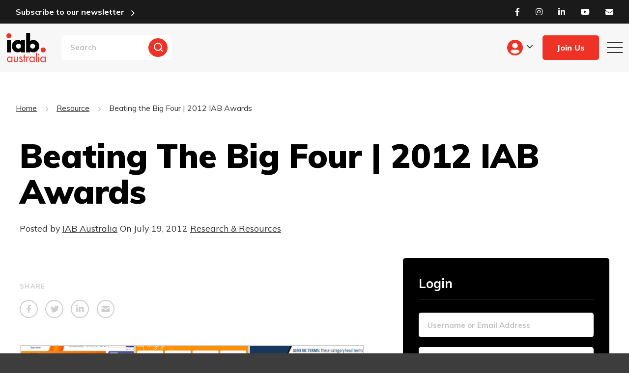

--- FILE ---
content_type: text/html; charset=UTF-8
request_url: https://iabaustralia.com.au/resource/beating-the-big-four/
body_size: 22017
content:

<!DOCTYPE html>
<!--[if lt IE 7]><html class="no-js lt-ie9 lt-ie8 lt-ie7"> <![endif]-->
<!--[if IE 7]><html class="no-js lt-ie9 lt-ie8"> <![endif]-->
<!--[if IE 8]><html class="no-js lt-ie9"> <![endif]-->
<html xmlns="http://www.w3.org/1999/xhtml" lang="en-US">
<head>
	<meta charset="UTF-8">
	<meta http-equiv="X-UA-Compatible" content="IE=edge">
	<title>Beating the Big Four | 2012 IAB Awards - Research &amp; Resources - Content - IAB Australia</title>
    <meta name="viewport" content="width=device-width, user-scalable=no, initial-scale=1.0, minimum-scale=1.0, maximum-scale=1.0" />
	<meta name='robots' content='index, follow, max-image-preview:large, max-snippet:-1, max-video-preview:-1' />

<!-- Google Tag Manager for WordPress by gtm4wp.com -->
<script data-cfasync="false" data-pagespeed-no-defer>
	var gtm4wp_datalayer_name = "dataLayer";
	var dataLayer = dataLayer || [];
</script>
<!-- End Google Tag Manager for WordPress by gtm4wp.com -->
	<!-- This site is optimized with the Yoast SEO Premium plugin v26.6 (Yoast SEO v26.6) - https://yoast.com/wordpress/plugins/seo/ -->
	<meta name="description" content="The Interactive Advertising Bureau (IAB) is the peak trade association for online advertising in Australia." />
	<link rel="canonical" href="https://iabaustralia.com.au/resource/beating-the-big-four/" />
	<meta property="og:locale" content="en_US" />
	<meta property="og:type" content="article" />
	<meta property="og:title" content="Beating the Big Four | 2012 IAB Awards" />
	<meta property="og:description" content="The Interactive Advertising Bureau (IAB) is the peak trade association for online advertising in Australia." />
	<meta property="og:url" content="https://iabaustralia.com.au/resource/beating-the-big-four/" />
	<meta property="og:site_name" content="IAB Australia" />
	<meta property="article:publisher" content="https://www.facebook.com/iabaustralia" />
	<meta property="article:modified_time" content="2020-08-17T12:39:01+00:00" />
	<meta property="og:image" content="https://iabaustralia.com.au/wp-content/uploads/2020/04/1383026965_ING-caption.jpg" />
	<meta property="og:image:width" content="260" />
	<meta property="og:image:height" content="200" />
	<meta property="og:image:type" content="image/jpeg" />
	<meta name="twitter:card" content="summary_large_image" />
	<meta name="twitter:label1" content="Est. reading time" />
	<meta name="twitter:data1" content="1 minute" />
	<script type="application/ld+json" class="yoast-schema-graph">{"@context":"https://schema.org","@graph":[{"@type":"WebPage","@id":"https://iabaustralia.com.au/resource/beating-the-big-four/","url":"https://iabaustralia.com.au/resource/beating-the-big-four/","name":"Beating the Big Four | 2012 IAB Awards - Research & Resources - Content - IAB Australia","isPartOf":{"@id":"https://iabaustralia.com.au/#website"},"primaryImageOfPage":{"@id":"https://iabaustralia.com.au/resource/beating-the-big-four/#primaryimage"},"image":{"@id":"https://iabaustralia.com.au/resource/beating-the-big-four/#primaryimage"},"thumbnailUrl":"https://iabaustralia.com.au/wp-content/uploads/2020/04/1383026965_ING-caption.jpg","datePublished":"2012-07-19T00:00:00+00:00","dateModified":"2020-08-17T12:39:01+00:00","description":"The Interactive Advertising Bureau (IAB) is the peak trade association for online advertising in Australia.","breadcrumb":{"@id":"https://iabaustralia.com.au/resource/beating-the-big-four/#breadcrumb"},"inLanguage":"en-AU","potentialAction":[{"@type":"ReadAction","target":["https://iabaustralia.com.au/resource/beating-the-big-four/"]}]},{"@type":"ImageObject","inLanguage":"en-AU","@id":"https://iabaustralia.com.au/resource/beating-the-big-four/#primaryimage","url":"https://iabaustralia.com.au/wp-content/uploads/2020/04/1383026965_ING-caption.jpg","contentUrl":"https://iabaustralia.com.au/wp-content/uploads/2020/04/1383026965_ING-caption.jpg","width":260,"height":200},{"@type":"BreadcrumbList","@id":"https://iabaustralia.com.au/resource/beating-the-big-four/#breadcrumb","itemListElement":[{"@type":"ListItem","position":1,"name":"Home","item":"https://iabaustralia.com.au/"},{"@type":"ListItem","position":2,"name":"Resource","item":"https://iabaustralia.com.au/resource/"},{"@type":"ListItem","position":3,"name":"Beating the Big Four | 2012 IAB Awards"}]},{"@type":"WebSite","@id":"https://iabaustralia.com.au/#website","url":"https://iabaustralia.com.au/","name":"IAB Australia","description":"IAB Australia","publisher":{"@id":"https://iabaustralia.com.au/#organization"},"alternateName":"Internation Advertising Bureau Australia","potentialAction":[{"@type":"SearchAction","target":{"@type":"EntryPoint","urlTemplate":"https://iabaustralia.com.au/?s={search_term_string}"},"query-input":{"@type":"PropertyValueSpecification","valueRequired":true,"valueName":"search_term_string"}}],"inLanguage":"en-AU"},{"@type":"Organization","@id":"https://iabaustralia.com.au/#organization","name":"IAB Australia","alternateName":"International Advertising Bureau Australia","url":"https://iabaustralia.com.au/","logo":{"@type":"ImageObject","inLanguage":"en-AU","@id":"https://iabaustralia.com.au/#/schema/logo/image/","url":"https://iabaustralia.com.au/wp-content/uploads/2023/07/IAB_AUSTRALIA_LOGO-scaled.jpg","contentUrl":"https://iabaustralia.com.au/wp-content/uploads/2023/07/IAB_AUSTRALIA_LOGO-scaled.jpg","width":2560,"height":1926,"caption":"IAB Australia"},"image":{"@id":"https://iabaustralia.com.au/#/schema/logo/image/"},"sameAs":["https://www.facebook.com/iabaustralia","https://www.linkedin.com/company/iab-australia","https://www.instagram.com/iabaustralia/"],"description":"IAB Australia is the peak trade association for online advertising in Australia. The role of the IAB is to support sustainable and diverse investment in digital advertising across all platforms in Australia. We are a registered not-for-profit organisation with membership fees and revenue generated invested back into the IAB’s outputs such as resources, events, reporting, and industry representation.","email":"iabaustralia@iabaustralia.com.au","legalName":"IAB Australia pty ltd","numberOfEmployees":{"@type":"QuantitativeValue","minValue":"11","maxValue":"50"},"ownershipFundingInfo":"https://iabaustralia.com.au/our-councils/affiliate-working-group/"}]}</script>
	<!-- / Yoast SEO Premium plugin. -->


<link rel='dns-prefetch' href='//cdnjs.cloudflare.com' />
<link rel='dns-prefetch' href='//cdn.jsdelivr.net' />
<link rel='dns-prefetch' href='//ajax.aspnetcdn.com' />
<link rel='dns-prefetch' href='//www.google.com' />
<link rel='dns-prefetch' href='//fonts.googleapis.com' />
<link rel="alternate" type="application/rss+xml" title="IAB Australia &raquo; Beating the Big Four | 2012 IAB Awards Comments Feed" href="https://iabaustralia.com.au/resource/beating-the-big-four/feed/" />
<link rel="alternate" title="oEmbed (JSON)" type="application/json+oembed" href="https://iabaustralia.com.au/wp-json/oembed/1.0/embed?url=https%3A%2F%2Fiabaustralia.com.au%2Fresource%2Fbeating-the-big-four%2F" />
<link rel="alternate" title="oEmbed (XML)" type="text/xml+oembed" href="https://iabaustralia.com.au/wp-json/oembed/1.0/embed?url=https%3A%2F%2Fiabaustralia.com.au%2Fresource%2Fbeating-the-big-four%2F&#038;format=xml" />
		<style id="content-control-block-styles">
			@media (max-width: 640px) {
	.cc-hide-on-mobile {
		display: none !important;
	}
}
@media (min-width: 641px) and (max-width: 920px) {
	.cc-hide-on-tablet {
		display: none !important;
	}
}
@media (min-width: 921px) and (max-width: 1440px) {
	.cc-hide-on-desktop {
		display: none !important;
	}
}		</style>
		<style id='wp-img-auto-sizes-contain-inline-css' type='text/css'>
img:is([sizes=auto i],[sizes^="auto," i]){contain-intrinsic-size:3000px 1500px}
/*# sourceURL=wp-img-auto-sizes-contain-inline-css */
</style>
<link rel='stylesheet' id='smls-frontend-style-css' href='https://iabaustralia.com.au/wp-content/plugins/smart-logo-showcase-lite/css/smls-frontend-style.css?ver=1.1.7' type='text/css' media='all' />
<link rel='stylesheet' id='smls-block-editor-css' href='https://iabaustralia.com.au/wp-content/plugins/smart-logo-showcase-lite/inc/smls-block/smls-block.css?ver=1.1.7' type='text/css' media='all' />
<link rel='stylesheet' id='sby_styles-css' href='https://iabaustralia.com.au/wp-content/plugins/youtube-feed-pro/css/sb-youtube.min.css?ver=2.4.1' type='text/css' media='all' />
<style id='wp-block-library-inline-css' type='text/css'>
:root{
  --wp-block-synced-color:#7a00df;
  --wp-block-synced-color--rgb:122, 0, 223;
  --wp-bound-block-color:var(--wp-block-synced-color);
  --wp-editor-canvas-background:#ddd;
  --wp-admin-theme-color:#007cba;
  --wp-admin-theme-color--rgb:0, 124, 186;
  --wp-admin-theme-color-darker-10:#006ba1;
  --wp-admin-theme-color-darker-10--rgb:0, 107, 160.5;
  --wp-admin-theme-color-darker-20:#005a87;
  --wp-admin-theme-color-darker-20--rgb:0, 90, 135;
  --wp-admin-border-width-focus:2px;
}
@media (min-resolution:192dpi){
  :root{
    --wp-admin-border-width-focus:1.5px;
  }
}
.wp-element-button{
  cursor:pointer;
}

:root .has-very-light-gray-background-color{
  background-color:#eee;
}
:root .has-very-dark-gray-background-color{
  background-color:#313131;
}
:root .has-very-light-gray-color{
  color:#eee;
}
:root .has-very-dark-gray-color{
  color:#313131;
}
:root .has-vivid-green-cyan-to-vivid-cyan-blue-gradient-background{
  background:linear-gradient(135deg, #00d084, #0693e3);
}
:root .has-purple-crush-gradient-background{
  background:linear-gradient(135deg, #34e2e4, #4721fb 50%, #ab1dfe);
}
:root .has-hazy-dawn-gradient-background{
  background:linear-gradient(135deg, #faaca8, #dad0ec);
}
:root .has-subdued-olive-gradient-background{
  background:linear-gradient(135deg, #fafae1, #67a671);
}
:root .has-atomic-cream-gradient-background{
  background:linear-gradient(135deg, #fdd79a, #004a59);
}
:root .has-nightshade-gradient-background{
  background:linear-gradient(135deg, #330968, #31cdcf);
}
:root .has-midnight-gradient-background{
  background:linear-gradient(135deg, #020381, #2874fc);
}
:root{
  --wp--preset--font-size--normal:16px;
  --wp--preset--font-size--huge:42px;
}

.has-regular-font-size{
  font-size:1em;
}

.has-larger-font-size{
  font-size:2.625em;
}

.has-normal-font-size{
  font-size:var(--wp--preset--font-size--normal);
}

.has-huge-font-size{
  font-size:var(--wp--preset--font-size--huge);
}

.has-text-align-center{
  text-align:center;
}

.has-text-align-left{
  text-align:left;
}

.has-text-align-right{
  text-align:right;
}

.has-fit-text{
  white-space:nowrap !important;
}

#end-resizable-editor-section{
  display:none;
}

.aligncenter{
  clear:both;
}

.items-justified-left{
  justify-content:flex-start;
}

.items-justified-center{
  justify-content:center;
}

.items-justified-right{
  justify-content:flex-end;
}

.items-justified-space-between{
  justify-content:space-between;
}

.screen-reader-text{
  border:0;
  clip-path:inset(50%);
  height:1px;
  margin:-1px;
  overflow:hidden;
  padding:0;
  position:absolute;
  width:1px;
  word-wrap:normal !important;
}

.screen-reader-text:focus{
  background-color:#ddd;
  clip-path:none;
  color:#444;
  display:block;
  font-size:1em;
  height:auto;
  left:5px;
  line-height:normal;
  padding:15px 23px 14px;
  text-decoration:none;
  top:5px;
  width:auto;
  z-index:100000;
}
html :where(.has-border-color){
  border-style:solid;
}

html :where([style*=border-top-color]){
  border-top-style:solid;
}

html :where([style*=border-right-color]){
  border-right-style:solid;
}

html :where([style*=border-bottom-color]){
  border-bottom-style:solid;
}

html :where([style*=border-left-color]){
  border-left-style:solid;
}

html :where([style*=border-width]){
  border-style:solid;
}

html :where([style*=border-top-width]){
  border-top-style:solid;
}

html :where([style*=border-right-width]){
  border-right-style:solid;
}

html :where([style*=border-bottom-width]){
  border-bottom-style:solid;
}

html :where([style*=border-left-width]){
  border-left-style:solid;
}
html :where(img[class*=wp-image-]){
  height:auto;
  max-width:100%;
}
:where(figure){
  margin:0 0 1em;
}

html :where(.is-position-sticky){
  --wp-admin--admin-bar--position-offset:var(--wp-admin--admin-bar--height, 0px);
}

@media screen and (max-width:600px){
  html :where(.is-position-sticky){
    --wp-admin--admin-bar--position-offset:0px;
  }
}

/*# sourceURL=wp-block-library-inline-css */
</style><style id='global-styles-inline-css' type='text/css'>
:root{--wp--preset--aspect-ratio--square: 1;--wp--preset--aspect-ratio--4-3: 4/3;--wp--preset--aspect-ratio--3-4: 3/4;--wp--preset--aspect-ratio--3-2: 3/2;--wp--preset--aspect-ratio--2-3: 2/3;--wp--preset--aspect-ratio--16-9: 16/9;--wp--preset--aspect-ratio--9-16: 9/16;--wp--preset--color--black: #000000;--wp--preset--color--cyan-bluish-gray: #abb8c3;--wp--preset--color--white: #ffffff;--wp--preset--color--pale-pink: #f78da7;--wp--preset--color--vivid-red: #cf2e2e;--wp--preset--color--luminous-vivid-orange: #ff6900;--wp--preset--color--luminous-vivid-amber: #fcb900;--wp--preset--color--light-green-cyan: #7bdcb5;--wp--preset--color--vivid-green-cyan: #00d084;--wp--preset--color--pale-cyan-blue: #8ed1fc;--wp--preset--color--vivid-cyan-blue: #0693e3;--wp--preset--color--vivid-purple: #9b51e0;--wp--preset--gradient--vivid-cyan-blue-to-vivid-purple: linear-gradient(135deg,rgb(6,147,227) 0%,rgb(155,81,224) 100%);--wp--preset--gradient--light-green-cyan-to-vivid-green-cyan: linear-gradient(135deg,rgb(122,220,180) 0%,rgb(0,208,130) 100%);--wp--preset--gradient--luminous-vivid-amber-to-luminous-vivid-orange: linear-gradient(135deg,rgb(252,185,0) 0%,rgb(255,105,0) 100%);--wp--preset--gradient--luminous-vivid-orange-to-vivid-red: linear-gradient(135deg,rgb(255,105,0) 0%,rgb(207,46,46) 100%);--wp--preset--gradient--very-light-gray-to-cyan-bluish-gray: linear-gradient(135deg,rgb(238,238,238) 0%,rgb(169,184,195) 100%);--wp--preset--gradient--cool-to-warm-spectrum: linear-gradient(135deg,rgb(74,234,220) 0%,rgb(151,120,209) 20%,rgb(207,42,186) 40%,rgb(238,44,130) 60%,rgb(251,105,98) 80%,rgb(254,248,76) 100%);--wp--preset--gradient--blush-light-purple: linear-gradient(135deg,rgb(255,206,236) 0%,rgb(152,150,240) 100%);--wp--preset--gradient--blush-bordeaux: linear-gradient(135deg,rgb(254,205,165) 0%,rgb(254,45,45) 50%,rgb(107,0,62) 100%);--wp--preset--gradient--luminous-dusk: linear-gradient(135deg,rgb(255,203,112) 0%,rgb(199,81,192) 50%,rgb(65,88,208) 100%);--wp--preset--gradient--pale-ocean: linear-gradient(135deg,rgb(255,245,203) 0%,rgb(182,227,212) 50%,rgb(51,167,181) 100%);--wp--preset--gradient--electric-grass: linear-gradient(135deg,rgb(202,248,128) 0%,rgb(113,206,126) 100%);--wp--preset--gradient--midnight: linear-gradient(135deg,rgb(2,3,129) 0%,rgb(40,116,252) 100%);--wp--preset--font-size--small: 13px;--wp--preset--font-size--medium: 20px;--wp--preset--font-size--large: 36px;--wp--preset--font-size--x-large: 42px;--wp--preset--spacing--20: 0.44rem;--wp--preset--spacing--30: 0.67rem;--wp--preset--spacing--40: 1rem;--wp--preset--spacing--50: 1.5rem;--wp--preset--spacing--60: 2.25rem;--wp--preset--spacing--70: 3.38rem;--wp--preset--spacing--80: 5.06rem;--wp--preset--shadow--natural: 6px 6px 9px rgba(0, 0, 0, 0.2);--wp--preset--shadow--deep: 12px 12px 50px rgba(0, 0, 0, 0.4);--wp--preset--shadow--sharp: 6px 6px 0px rgba(0, 0, 0, 0.2);--wp--preset--shadow--outlined: 6px 6px 0px -3px rgb(255, 255, 255), 6px 6px rgb(0, 0, 0);--wp--preset--shadow--crisp: 6px 6px 0px rgb(0, 0, 0);}:where(.is-layout-flex){gap: 0.5em;}:where(.is-layout-grid){gap: 0.5em;}body .is-layout-flex{display: flex;}.is-layout-flex{flex-wrap: wrap;align-items: center;}.is-layout-flex > :is(*, div){margin: 0;}body .is-layout-grid{display: grid;}.is-layout-grid > :is(*, div){margin: 0;}:where(.wp-block-columns.is-layout-flex){gap: 2em;}:where(.wp-block-columns.is-layout-grid){gap: 2em;}:where(.wp-block-post-template.is-layout-flex){gap: 1.25em;}:where(.wp-block-post-template.is-layout-grid){gap: 1.25em;}.has-black-color{color: var(--wp--preset--color--black) !important;}.has-cyan-bluish-gray-color{color: var(--wp--preset--color--cyan-bluish-gray) !important;}.has-white-color{color: var(--wp--preset--color--white) !important;}.has-pale-pink-color{color: var(--wp--preset--color--pale-pink) !important;}.has-vivid-red-color{color: var(--wp--preset--color--vivid-red) !important;}.has-luminous-vivid-orange-color{color: var(--wp--preset--color--luminous-vivid-orange) !important;}.has-luminous-vivid-amber-color{color: var(--wp--preset--color--luminous-vivid-amber) !important;}.has-light-green-cyan-color{color: var(--wp--preset--color--light-green-cyan) !important;}.has-vivid-green-cyan-color{color: var(--wp--preset--color--vivid-green-cyan) !important;}.has-pale-cyan-blue-color{color: var(--wp--preset--color--pale-cyan-blue) !important;}.has-vivid-cyan-blue-color{color: var(--wp--preset--color--vivid-cyan-blue) !important;}.has-vivid-purple-color{color: var(--wp--preset--color--vivid-purple) !important;}.has-black-background-color{background-color: var(--wp--preset--color--black) !important;}.has-cyan-bluish-gray-background-color{background-color: var(--wp--preset--color--cyan-bluish-gray) !important;}.has-white-background-color{background-color: var(--wp--preset--color--white) !important;}.has-pale-pink-background-color{background-color: var(--wp--preset--color--pale-pink) !important;}.has-vivid-red-background-color{background-color: var(--wp--preset--color--vivid-red) !important;}.has-luminous-vivid-orange-background-color{background-color: var(--wp--preset--color--luminous-vivid-orange) !important;}.has-luminous-vivid-amber-background-color{background-color: var(--wp--preset--color--luminous-vivid-amber) !important;}.has-light-green-cyan-background-color{background-color: var(--wp--preset--color--light-green-cyan) !important;}.has-vivid-green-cyan-background-color{background-color: var(--wp--preset--color--vivid-green-cyan) !important;}.has-pale-cyan-blue-background-color{background-color: var(--wp--preset--color--pale-cyan-blue) !important;}.has-vivid-cyan-blue-background-color{background-color: var(--wp--preset--color--vivid-cyan-blue) !important;}.has-vivid-purple-background-color{background-color: var(--wp--preset--color--vivid-purple) !important;}.has-black-border-color{border-color: var(--wp--preset--color--black) !important;}.has-cyan-bluish-gray-border-color{border-color: var(--wp--preset--color--cyan-bluish-gray) !important;}.has-white-border-color{border-color: var(--wp--preset--color--white) !important;}.has-pale-pink-border-color{border-color: var(--wp--preset--color--pale-pink) !important;}.has-vivid-red-border-color{border-color: var(--wp--preset--color--vivid-red) !important;}.has-luminous-vivid-orange-border-color{border-color: var(--wp--preset--color--luminous-vivid-orange) !important;}.has-luminous-vivid-amber-border-color{border-color: var(--wp--preset--color--luminous-vivid-amber) !important;}.has-light-green-cyan-border-color{border-color: var(--wp--preset--color--light-green-cyan) !important;}.has-vivid-green-cyan-border-color{border-color: var(--wp--preset--color--vivid-green-cyan) !important;}.has-pale-cyan-blue-border-color{border-color: var(--wp--preset--color--pale-cyan-blue) !important;}.has-vivid-cyan-blue-border-color{border-color: var(--wp--preset--color--vivid-cyan-blue) !important;}.has-vivid-purple-border-color{border-color: var(--wp--preset--color--vivid-purple) !important;}.has-vivid-cyan-blue-to-vivid-purple-gradient-background{background: var(--wp--preset--gradient--vivid-cyan-blue-to-vivid-purple) !important;}.has-light-green-cyan-to-vivid-green-cyan-gradient-background{background: var(--wp--preset--gradient--light-green-cyan-to-vivid-green-cyan) !important;}.has-luminous-vivid-amber-to-luminous-vivid-orange-gradient-background{background: var(--wp--preset--gradient--luminous-vivid-amber-to-luminous-vivid-orange) !important;}.has-luminous-vivid-orange-to-vivid-red-gradient-background{background: var(--wp--preset--gradient--luminous-vivid-orange-to-vivid-red) !important;}.has-very-light-gray-to-cyan-bluish-gray-gradient-background{background: var(--wp--preset--gradient--very-light-gray-to-cyan-bluish-gray) !important;}.has-cool-to-warm-spectrum-gradient-background{background: var(--wp--preset--gradient--cool-to-warm-spectrum) !important;}.has-blush-light-purple-gradient-background{background: var(--wp--preset--gradient--blush-light-purple) !important;}.has-blush-bordeaux-gradient-background{background: var(--wp--preset--gradient--blush-bordeaux) !important;}.has-luminous-dusk-gradient-background{background: var(--wp--preset--gradient--luminous-dusk) !important;}.has-pale-ocean-gradient-background{background: var(--wp--preset--gradient--pale-ocean) !important;}.has-electric-grass-gradient-background{background: var(--wp--preset--gradient--electric-grass) !important;}.has-midnight-gradient-background{background: var(--wp--preset--gradient--midnight) !important;}.has-small-font-size{font-size: var(--wp--preset--font-size--small) !important;}.has-medium-font-size{font-size: var(--wp--preset--font-size--medium) !important;}.has-large-font-size{font-size: var(--wp--preset--font-size--large) !important;}.has-x-large-font-size{font-size: var(--wp--preset--font-size--x-large) !important;}
/*# sourceURL=global-styles-inline-css */
</style>
<style id='core-block-supports-inline-css' type='text/css'>
/**
 * Core styles: block-supports
 */

/*# sourceURL=core-block-supports-inline-css */
</style>

<style id='classic-theme-styles-inline-css' type='text/css'>
/**
 * These rules are needed for backwards compatibility.
 * They should match the button element rules in the base theme.json file.
 */
.wp-block-button__link {
	color: #ffffff;
	background-color: #32373c;
	border-radius: 9999px; /* 100% causes an oval, but any explicit but really high value retains the pill shape. */

	/* This needs a low specificity so it won't override the rules from the button element if defined in theme.json. */
	box-shadow: none;
	text-decoration: none;

	/* The extra 2px are added to size solids the same as the outline versions.*/
	padding: calc(0.667em + 2px) calc(1.333em + 2px);

	font-size: 1.125em;
}

.wp-block-file__button {
	background: #32373c;
	color: #ffffff;
	text-decoration: none;
}

/*# sourceURL=/wp-includes/css/classic-themes.css */
</style>
<link rel='stylesheet' id='content-control-block-styles-css' href='https://iabaustralia.com.au/wp-content/plugins/content-control/dist/style-block-editor.css?ver=2.6.5' type='text/css' media='all' />
<link rel='stylesheet' id='ajax-login-registration-css' href='https://iabaustralia.com.au/wp-content/plugins/ajax-login-registration/public/css/library-book-search-public.css?ver=1.0.0' type='text/css' media='all' />
<link rel='stylesheet' id='contact-form-7-css' href='https://iabaustralia.com.au/wp-content/plugins/contact-form-7/includes/css/styles.css?ver=6.1.4' type='text/css' media='all' />
<link rel='stylesheet' id='frontierpost-css' href='https://iabaustralia.com.au/wp-content/plugins/frontier-post/frontier-post.css?ver=6.1' type='text/css' media='all' />
<link rel='stylesheet' id='smls-fontawesome-style-css' href='https://iabaustralia.com.au/wp-content/plugins/smart-logo-showcase-lite/css/font-awesome.min.css?ver=1.1.7' type='text/css' media='all' />
<link rel='stylesheet' id='smls-google-fonts-sans-css' href='https://fonts.googleapis.com/css?family=Open+Sans%3A400%2C300%2C600%2C700%2C800&#038;ver=6.9' type='text/css' media='all' />
<link rel='stylesheet' id='smls-google-fonts-roboto-css' href='https://fonts.googleapis.com/css?family=Roboto%3A400%2C300italic%2C400italic%2C500%2C500italic%2C700%2C700italic%2C900italic%2C900&#038;ver=6.9' type='text/css' media='all' />
<link rel='stylesheet' id='smls-google-fonts-lato-css' href='https://fonts.googleapis.com/css?family=Lato%3A400%2C300italic%2C400italic%2C700%2C700italic%2C900italic%2C900&#038;ver=6.9' type='text/css' media='all' />
<link rel='stylesheet' id='smls-google-fonts-montserrat-css' href='https://fonts.googleapis.com/css?family=Montserrat%3A400%2C700&#038;ver=6.9' type='text/css' media='all' />
<link rel='stylesheet' id='smls-google-fonts-merriweather-css' href='https://fonts.googleapis.com/css?family=Merriweather+Sans%3A300%2C400%2C700%2C800+Sans%3A300%2C400%2C700&#038;ver=6.9' type='text/css' media='all' />
<link rel='stylesheet' id='smls-google-fonts-droid-css' href='https://fonts.googleapis.com/css?family=Droid+Sans%3A400%2C700&#038;ver=6.9' type='text/css' media='all' />
<link rel='stylesheet' id='smls-google-fonts-oxygen-css' href='https://fonts.googleapis.com/css?family=Oxygen%3A300%2C400%2C700&#038;ver=6.9' type='text/css' media='all' />
<link rel='stylesheet' id='smls-google-fonts-raleway-css' href='https://fonts.googleapis.com/css?family=Raleway%3A100%2C200%2C300%2C400%2C500%2C600%2C700%2C800%2C900&#038;ver=6.9' type='text/css' media='all' />
<link rel='stylesheet' id='smls-owl-style-css' href='https://iabaustralia.com.au/wp-content/plugins/smart-logo-showcase-lite/css/owl.carousel.css?ver=1.1.7' type='text/css' media='all' />
<link rel='stylesheet' id='smls-tooltip-style-css' href='https://iabaustralia.com.au/wp-content/plugins/smart-logo-showcase-lite/css/tooltipster.bundle.css?ver=1.1.7' type='text/css' media='all' />
<link rel='stylesheet' id='smls-responsive-style-css' href='https://iabaustralia.com.au/wp-content/plugins/smart-logo-showcase-lite/css/smls-responsive.css?ver=1.1.7' type='text/css' media='all' />
<link rel='stylesheet' id='smls-popup-style-css' href='https://iabaustralia.com.au/wp-content/plugins/smart-logo-showcase-lite/css/popup-contact.css?ver=1.1.7' type='text/css' media='all' />
<link rel='stylesheet' id='widget-for-eventbrite-api-css' href='https://iabaustralia.com.au/wp-content/plugins/widget-for-eventbrite-api/frontend/css/frontend.css?ver=6.5.3' type='text/css' media='all' />
<link rel='stylesheet' id='fontawesome_style-css' href='https://iabaustralia.com.au/wp-content/themes/iab/css/fontawesome-all.min.css?ver=e4f64823886a85743a2b39c943ae1712' type='text/css' media='all' />
<link rel='stylesheet' id='font-google-css' href='//fonts.googleapis.com/css2?family=Muli%3Awght%40400%3B700%3B800%3B900&#038;display=swap&#038;ver=6.9' type='text/css' media='all' />
<link rel='stylesheet' id='iealert_style-css' href='https://iabaustralia.com.au/wp-content/themes/iab/css/iealert/style.css?ver=e4f64823886a85743a2b39c943ae1712' type='text/css' media='all' />
<link rel='stylesheet' id='swiper_style-css' href='https://iabaustralia.com.au/wp-content/themes/iab/css/swiper.min.css?ver=e4f64823886a85743a2b39c943ae1712' type='text/css' media='all' />
<link rel='stylesheet' id='classic_style-css' href='//cdn.jsdelivr.net/npm/pickadate@3.6.2/lib/themes/classic.css?ver=e4f64823886a85743a2b39c943ae1712' type='text/css' media='all' />
<link rel='stylesheet' id='classicdate_style-css' href='//cdn.jsdelivr.net/npm/pickadate@3.6.2/lib/themes/classic.date.css?ver=e4f64823886a85743a2b39c943ae1712' type='text/css' media='all' />
<link rel='stylesheet' id='fancybox_style-css' href='//cdnjs.cloudflare.com/ajax/libs/fancybox/3.5.7/jquery.fancybox.min.css?ver=e4f64823886a85743a2b39c943ae1712' type='text/css' media='all' />
<link rel='stylesheet' id='site-style-css' href='https://iabaustralia.com.au/wp-content/themes/iab/style.css?ver=e4f64823886a85743a2b39c943ae1712' type='text/css' media='all' />
<link rel='stylesheet' id='custom_style-css' href='https://iabaustralia.com.au/wp-content/themes/iab/css/custom.css?ver=20260118072422' type='text/css' media='all' />
<link rel='stylesheet' id='wp-pagenavi-css' href='https://iabaustralia.com.au/wp-content/plugins/wp-pagenavi/pagenavi-css.css?ver=2.70' type='text/css' media='all' />
<script type="text/javascript" src="https://iabaustralia.com.au/wp-includes/js/jquery/jquery.js?ver=3.7.1" id="jquery-core-js"></script>
<script type="text/javascript" src="https://iabaustralia.com.au/wp-includes/js/jquery/jquery-migrate.js?ver=3.4.1" id="jquery-migrate-js"></script>
<script type="text/javascript" id="3d-flip-book-client-locale-loader-js-extra">
/* <![CDATA[ */
var FB3D_CLIENT_LOCALE = {"ajaxurl":"https://iabaustralia.com.au/wp-admin/admin-ajax.php","dictionary":{"Table of contents":"Table of contents","Close":"Close","Bookmarks":"Bookmarks","Thumbnails":"Thumbnails","Search":"Search","Share":"Share","Facebook":"Facebook","Twitter":"Twitter","Email":"Email","Play":"Play","Previous page":"Previous page","Next page":"Next page","Zoom in":"Zoom in","Zoom out":"Zoom out","Fit view":"Fit view","Auto play":"Auto play","Full screen":"Full screen","More":"More","Smart pan":"Smart pan","Single page":"Single page","Sounds":"Sounds","Stats":"Stats","Print":"Print","Download":"Download","Goto first page":"Goto first page","Goto last page":"Goto last page"},"images":"https://iabaustralia.com.au/wp-content/plugins/interactive-3d-flipbook-powered-physics-engine/assets/images/","jsData":{"urls":[],"posts":{"ids_mis":[],"ids":[]},"pages":[],"firstPages":[],"bookCtrlProps":[],"bookTemplates":[]},"key":"3d-flip-book","pdfJS":{"pdfJsLib":"https://iabaustralia.com.au/wp-content/plugins/interactive-3d-flipbook-powered-physics-engine/assets/js/pdf.min.js?ver=4.3.136","pdfJsWorker":"https://iabaustralia.com.au/wp-content/plugins/interactive-3d-flipbook-powered-physics-engine/assets/js/pdf.worker.js?ver=4.3.136","stablePdfJsLib":"https://iabaustralia.com.au/wp-content/plugins/interactive-3d-flipbook-powered-physics-engine/assets/js/stable/pdf.min.js?ver=2.5.207","stablePdfJsWorker":"https://iabaustralia.com.au/wp-content/plugins/interactive-3d-flipbook-powered-physics-engine/assets/js/stable/pdf.worker.js?ver=2.5.207","pdfJsCMapUrl":"https://iabaustralia.com.au/wp-content/plugins/interactive-3d-flipbook-powered-physics-engine/assets/cmaps/"},"cacheurl":"https://iabaustralia.com.au/wp-content/uploads/3d-flip-book/cache/","pluginsurl":"https://iabaustralia.com.au/wp-content/plugins/","pluginurl":"https://iabaustralia.com.au/wp-content/plugins/interactive-3d-flipbook-powered-physics-engine/","thumbnailSize":{"width":"150","height":"150"},"version":"1.16.17"};
//# sourceURL=3d-flip-book-client-locale-loader-js-extra
/* ]]> */
</script>
<script type="text/javascript" src="https://iabaustralia.com.au/wp-content/plugins/interactive-3d-flipbook-powered-physics-engine/assets/js/client-locale-loader.js?ver=1.16.17" id="3d-flip-book-client-locale-loader-js" async="async" data-wp-strategy="async"></script>
<script type="text/javascript" src="https://iabaustralia.com.au/wp-content/plugins/smart-logo-showcase-lite/js/owl.carousel.js?ver=1.1.7" id="smls-owl-script-js"></script>
<script type="text/javascript" src="https://iabaustralia.com.au/wp-content/plugins/smart-logo-showcase-lite/js/tooltipster.bundle.js?ver=1.1.7" id="smls-tooltip-script-js"></script>
<script type="text/javascript" src="https://iabaustralia.com.au/wp-content/plugins/smart-logo-showcase-lite/js/smls-frontend-script.js?ver=1.1.7" id="smls-frontend-script-js"></script>
<script type="text/javascript" src="https://iabaustralia.com.au/wp-includes/js/jquery/ui/core.js?ver=1.13.3" id="jquery-ui-core-js"></script>
<script type="text/javascript" src="https://iabaustralia.com.au/wp-includes/js/jquery/ui/mouse.js?ver=1.13.3" id="jquery-ui-mouse-js"></script>
<script type="text/javascript" src="https://iabaustralia.com.au/wp-includes/js/jquery/ui/resizable.js?ver=1.13.3" id="jquery-ui-resizable-js"></script>
<script type="text/javascript" src="https://iabaustralia.com.au/wp-includes/js/jquery/ui/draggable.js?ver=1.13.3" id="jquery-ui-draggable-js"></script>
<script type="text/javascript" src="https://iabaustralia.com.au/wp-includes/js/jquery/ui/controlgroup.js?ver=1.13.3" id="jquery-ui-controlgroup-js"></script>
<script type="text/javascript" src="https://iabaustralia.com.au/wp-includes/js/jquery/ui/checkboxradio.js?ver=1.13.3" id="jquery-ui-checkboxradio-js"></script>
<script type="text/javascript" src="https://iabaustralia.com.au/wp-includes/js/jquery/ui/button.js?ver=1.13.3" id="jquery-ui-button-js"></script>
<script type="text/javascript" src="https://iabaustralia.com.au/wp-includes/js/jquery/ui/dialog.js?ver=1.13.3" id="jquery-ui-dialog-js"></script>
<script type="text/javascript" id="widget-for-eventbrite-api-js-extra">
/* <![CDATA[ */
var wfea_frontend = {"ajaxurl":"https://iabaustralia.com.au/wp-admin/admin-ajax.php","nonce":"595ec3e57d"};
//# sourceURL=widget-for-eventbrite-api-js-extra
/* ]]> */
</script>
<script type="text/javascript" src="https://iabaustralia.com.au/wp-content/plugins/widget-for-eventbrite-api/frontend/js/frontend.js?ver=6.5.3" id="widget-for-eventbrite-api-js"></script>
<script type="text/javascript" src="https://iabaustralia.com.au/wp-content/themes/iab/js/modernizr.js?ver=e4f64823886a85743a2b39c943ae1712" id="modernizer_script-js"></script>
<script type="text/javascript" src="https://iabaustralia.com.au/wp-content/plugins/wp-image-zoooom/assets/js/jquery.image_zoom.min.js?ver=1.60" id="image_zoooom-js" defer="defer" data-wp-strategy="defer" fetchpriority="low"></script>
<script type="text/javascript" id="image_zoooom-init-js-extra">
/* <![CDATA[ */
var IZ = {"options":[],"with_woocommerce":"0","exchange_thumbnails":"1","enable_mobile":"0","woo_categories":"0","woo_slider":"0","enable_surecart":"0"};
//# sourceURL=image_zoooom-init-js-extra
/* ]]> */
</script>
<script type="text/javascript" src="https://iabaustralia.com.au/wp-content/plugins/wp-image-zoooom/assets/js/image_zoom-init.js?ver=1.60" id="image_zoooom-init-js" defer="defer" data-wp-strategy="defer" fetchpriority="low"></script>
<link rel="https://api.w.org/" href="https://iabaustralia.com.au/wp-json/" /><link rel="EditURI" type="application/rsd+xml" title="RSD" href="https://iabaustralia.com.au/xmlrpc.php?rsd" />
<!-- start Simple Custom CSS and JS -->
<style type="text/css">
/* ==== [ DEV CSS ] ==== */
/* .recent-articles .article-preview-img {
    background-position: left;
    background-size: contain;
}

.recent-articles .article-preview-img img {
    min-height: 182px;
    object-fit: contain;
    background-color: #fff;
    border-radius: 10px;
} */</style>
<!-- end Simple Custom CSS and JS -->
<style type="text/css" id="tve_global_variables">:root{--tcb-color-0:rgba(238, 56, 49, 0.98);--tcb-color-0-h:2;--tcb-color-0-s:84%;--tcb-color-0-l:56%;--tcb-color-0-a:0.98;--tcb-color-1:rgb(242, 169, 0);--tcb-color-1-h:41;--tcb-color-1-s:100%;--tcb-color-1-l:47%;--tcb-color-1-a:1;--tcb-color-2:rgba(255, 255, 255, 0);--tcb-color-2-h:0;--tcb-color-2-s:0%;--tcb-color-2-l:100%;--tcb-color-2-a:0;--tcb-background-author-image:url(https://secure.gravatar.com/avatar/fc1b400960e0cf355cd558ea00ae82baebcb29975742e371ea6f034caf5cdd92?s=256&d=mm&r=g);--tcb-background-user-image:url();--tcb-background-featured-image-thumbnail:url(https://iabaustralia.com.au/wp-content/uploads/2020/04/1383026965_ING-caption.jpg);}</style>
<!-- Google Tag Manager for WordPress by gtm4wp.com -->
<!-- GTM Container placement set to footer -->
<script data-cfasync="false" data-pagespeed-no-defer type="text/javascript">
	var dataLayer_content = {"pagePostType":"resource","pagePostType2":"single-resource","pageAttributes":["finance"],"pagePostAuthor":"IAB Australia"};
	dataLayer.push( dataLayer_content );
</script>
<script data-cfasync="false" data-pagespeed-no-defer type="text/javascript">
(function(w,d,s,l,i){w[l]=w[l]||[];w[l].push({'gtm.start':
new Date().getTime(),event:'gtm.js'});var f=d.getElementsByTagName(s)[0],
j=d.createElement(s),dl=l!='dataLayer'?'&l='+l:'';j.async=true;j.src=
'//www.googletagmanager.com/gtm.js?id='+i+dl;f.parentNode.insertBefore(j,f);
})(window,document,'script','dataLayer','GTM-PRFGZ5B');
</script>
<!-- End Google Tag Manager for WordPress by gtm4wp.com -->
        <script type="text/javascript">
            var jQueryMigrateHelperHasSentDowngrade = false;

			window.onerror = function( msg, url, line, col, error ) {
				// Break out early, do not processing if a downgrade reqeust was already sent.
				if ( jQueryMigrateHelperHasSentDowngrade ) {
					return true;
                }

				var xhr = new XMLHttpRequest();
				var nonce = 'b550b136c5';
				var jQueryFunctions = [
					'andSelf',
					'browser',
					'live',
					'boxModel',
					'support.boxModel',
					'size',
					'swap',
					'clean',
					'sub',
                ];
				var match_pattern = /\)\.(.+?) is not a function/;
                var erroredFunction = msg.match( match_pattern );

                // If there was no matching functions, do not try to downgrade.
                if ( null === erroredFunction || typeof erroredFunction !== 'object' || typeof erroredFunction[1] === "undefined" || -1 === jQueryFunctions.indexOf( erroredFunction[1] ) ) {
                    return true;
                }

                // Set that we've now attempted a downgrade request.
                jQueryMigrateHelperHasSentDowngrade = true;

				xhr.open( 'POST', 'https://iabaustralia.com.au/wp-admin/admin-ajax.php' );
				xhr.setRequestHeader( 'Content-Type', 'application/x-www-form-urlencoded' );
				xhr.onload = function () {
					var response,
                        reload = false;

					if ( 200 === xhr.status ) {
                        try {
                        	response = JSON.parse( xhr.response );

                        	reload = response.data.reload;
                        } catch ( e ) {
                        	reload = false;
                        }
                    }

					// Automatically reload the page if a deprecation caused an automatic downgrade, ensure visitors get the best possible experience.
					if ( reload ) {
						location.reload();
                    }
				};

				xhr.send( encodeURI( 'action=jquery-migrate-downgrade-version&_wpnonce=' + nonce ) );

				// Suppress error alerts in older browsers
				return true;
			}
        </script>

		<style type="text/css">img.zoooom,.zoooom img{padding:0!important;}</style><script type="text/javascript"></script><style type="text/css" id="thrive-default-styles">@media (min-width: 300px) { .tcb-style-wrap h2 {font-size:18px;padding-bottom:0px;margin-bottom:0px;color:rgb(51, 51, 51);background-color:rgba(0, 0, 0, 0);font-family:"Muli", Helvetica, Arial, sans-serif;font-weight:400;font-style:normal;margin:0px;padding-top:0px;text-decoration:rgb(51, 51, 51);text-transform:none;border-left:0px rgb(51, 51, 51);--tcb-applied-color:;} }</style><link rel="icon" href="https://iabaustralia.com.au/wp-content/uploads/2020/07/cropped-WP-Logo-1-1-32x32.png" sizes="32x32" />
<link rel="icon" href="https://iabaustralia.com.au/wp-content/uploads/2020/07/cropped-WP-Logo-1-1-192x192.png" sizes="192x192" />
<link rel="apple-touch-icon" href="https://iabaustralia.com.au/wp-content/uploads/2020/07/cropped-WP-Logo-1-1-180x180.png" />
<meta name="msapplication-TileImage" content="https://iabaustralia.com.au/wp-content/uploads/2020/07/cropped-WP-Logo-1-1-270x270.png" />
		<style type="text/css" id="wp-custom-css">
			header.transparent nav ul li a {
    line-height: 23px;
}

header .navigation {
    padding: 1%;
}

.news .flex-three li p {
    display: block;
}

.recent-articles span.date-post {
    color: #fff;
    display: block;
    margin-bottom: 10px;
}

.date-post {
    display: block;
		margin-top: 20px;
		margin-bottom: 20px;
}

.news .date-post {
    display: none;
}

.dark .article-preview-h .flex .col:last-child {
    color: #fff;
}

.dark .article-preview .link {
    display: block;
		margin-top: 20px;
}

.article-top .date {
    margin-top: 20px;
    display: block;
}



@media screen and (max-width: 1250px) {
    .latest-from-iab.latest-post .flex-with-article-big .article-preview {
        width: 50%;
    }
}

/* @media screen and (max-width: 767px){
    .latest-from-iab.latest-post .article-top img,
    .article-preview-img img{
        min-height: revert;
        height: revert;
        object-fit: revert;
    }
	.recomanded_img_second,
	.recomanded_img_third{
			height: 315px;
		    background-size: cover;
    background-position-x: left;
	}
} */
@media screen and (max-width: 600px) {
    .latest-from-iab.latest-post .flex-with-article-big .article-preview {
        width: 100%;
    }

    .hero-wrap {
        padding-top: 7em;
    }

    .hero h2 {
        font-size: 1.6rem;
        margin-bottom: 10px;
        overflow: hidden;
        display: block;
        width: 100%;
    }

    .hero .container {
        max-width: 100%;
    }

    .hero .btn {
        ;;display: block;
        text-align: center;
        white-space: normal;
        width: 100%;
        padding-left: 5px;
        padding-right: 5px;
    }
}

@media screen and (min-width: 640px) {
    .article-preview-h .flex .col:first-child {
        flex-basis: 50%;
        width: 50%;
        max-width: 50%;
    }

    .article-preview-h .flex .col:last-child {
        flex-basis: 45%;
        width: 45%;
        max-width: 45%;
    }
}

@media screen and (min-width: 960px) {
    .iab-resource .flex-three li, .recent-articles .flex-three li, .news .flex-three li {
        max-width: 23%;
        flex-basis: 23%;
        width: 23%;
    }

    .iab-resource .flex-three li h2.h3, .recent-articles .flex-three li h2.h3, .news .flex-three li h2.h3 {
        font-size: 1.266em;
    }

    .iab-resource .flex-three li p, .recent-articles .flex-three li p {
        display: none;
    }
}

@media screen and (min-width: 1600px) {
    section.white.iab-resource {
        padding-top: 1em;
    }
}

@media screen and (max-width: 960px) {
    .recomanded_img_second {
        background-size: cover;
        height: 242px;
        background-position: top left;
    }

    .article-preview-h .article-preview-img {
        max-width: 100%;
    }

    a.article-preview-img.recomanded_img_third {
        background-position: top left;
    }
}

/* Upcoming IAB Events */
@media screen and (min-width: 1024px) {
    .article-preview+ul .article-preview-h .flex .col:first-child {
        flex-basis: 30%;
        width: 30%;
        max-width: 30%;
    }

    .article-preview+ul .article-preview-h .flex .col:last-child {
        flex-basis: 70%;
        width: 70%;
        max-width: 70%;
    }
}

.swiper-pagination.swiper-pagination-bullets {
    display: none !important;
}

.swiper-pagination.swiper-pagination-bullets {
    display: none !important;
}

.hero-button-next {
    display: none !important;
}

.hero-button-prev {
    display: none !important;
}

.hero-slide {
    opacity: 0.6;
}



		</style>
		<script type="text/javascript">
        var jsHomeUrl = 'https://iabaustralia.com.au';
        var ajaxUrl = "https://iabaustralia.com.au/wp-admin/admin-ajax.php";
</script>
                    <link rel="icon" href="https://iabaustralia.com.au/wp-content/uploads/2020/04/favicon.ico" type="image/x-icon"  sizes="50x50">
                        <link rel="apple-touch-icon" href="https://iabaustralia.com.au/wp-content/uploads/2020/04/apple-icon-60x60-1.png"  sizes="60x60">
                        <link rel="apple-touch-icon" sizes="76x76" href="https://iabaustralia.com.au/wp-content/uploads/2020/04/apple-icon-76x76-1.png">
                        <link rel="apple-touch-icon" sizes="120x120" href="https://iabaustralia.com.au/wp-content/uploads/2020/04/apple-icon-120x120-1.png">
                        <link rel="apple-touch-icon" sizes="152x152" href="https://iabaustralia.com.au/wp-content/uploads/2020/04/apple-icon-152x152-1.png">
        <link rel="gettext" type="application/x-po" href="https://iabaustralia.com.au/wp-content/themes/iab/js/languages/en/LC_MESSAGES/en.po" />
<link rel='stylesheet' id='smash-balloon-editor-css-css' href='https://iabaustralia.com.au/wp-content/plugins/thrive-visual-editor/inc/smash-balloon/css/main.css?ver=e4f64823886a85743a2b39c943ae1712' type='text/css' media='' />
</head>
<body data-rsssl=1 >
	<header class="">
        <div class="dark">
            <div class="flex">
                                            <a  data-fancybox data-src="#subscribe_newsletter" href="javascript:;" class="link link-white">Subscribe to our newsletter</a>
                                		<ul class="social-icons">
			<li><a href="https://www.facebook.com/iabaustralia" title="" target="_blank" rel="nofollow"><i class="fab fa-facebook-f" aria-hidden="true"></i></a></li>
			
			<li><a href="https://www.instagram.com/iabaustralia/" title="" target="_blank" rel="nofollow"><i class="fab fa-instagram" aria-hidden="true"></i></a></li>
			
			<li><a href="https://www.linkedin.com/company/iab-australia" title="" target="_blank" rel="nofollow"><i class="fab fa-linkedin-in" aria-hidden="true"></i></a></li>
			
			<li><a href="https://www.youtube.com/user/IABAus" title="" target="_blank" rel="nofollow"><i class="fab fa-youtube" aria-hidden="true"></i></a></li>
			
			<li><a href="mailto:iabaustralia@iabaustralia.com.au" title="" target="_blank" rel="nofollow"><i class="fas fa-envelope" aria-hidden="true"></i></a></li>
					</ul>            </div>
        </div>
        <div class="navigation">
            <div class="flex flex-parent">
                <div class="col">
                    <div class="flex flex-search">
                                                <a href="https://iabaustralia.com.au" class="logo">
                                                                    <img src="https://iabaustralia.com.au/wp-content/uploads/2020/04/logo_black.svg" alt="">
                                                    </a>
                    
                        <div class="search">
                            <form action="https://iabaustralia.com.au" method="get" autocomplete="off">
                                <input type="text" value="" name="s" placeholder="Search">
                                <i class="icon icon-loading"></i>
                                <button type="submit" class="with-icon"></button>
                            </form>
                            <!-- results -->
                            <ul class="search-results"></ul>
                        </div>
                    </div>
                    <div class="search-close"><a href="#" class="icon icon-close"></a></div>
                </div>
                <div class="col">
                    <div class="flex flex-center">
                        <nav>
                            <ul class="parent-ul"><li id="menu-item-448" class="parent-li menu-item menu-item-type-custom menu-item-object-custom menu-item-has-children menu-item-448"><a href="https://iabaustralia.com.au/resource/">Research &#038; Resources</a>
<ul class="sub-menu">
	<li id="menu-item-449" class="menu-item menu-item-type-taxonomy menu-item-object-research-and-resources menu-item-449"><a href="https://iabaustralia.com.au/research-and-resources/advertising-expenditure/">Advertising Expenditure</a></li>
	<li id="menu-item-452" class="menu-item menu-item-type-taxonomy menu-item-object-research-and-resources current-resource-ancestor current-menu-parent current-resource-parent menu-item-452"><a href="https://iabaustralia.com.au/research-and-resources/research-resources/">Research &amp; Resources</a></li>
	<li id="menu-item-451" class="menu-item menu-item-type-taxonomy menu-item-object-research-and-resources menu-item-451"><a href="https://iabaustralia.com.au/research-and-resources/nickable-charts/">Nickable Charts</a></li>
	<li id="menu-item-450" class="menu-item menu-item-type-taxonomy menu-item-object-research-and-resources menu-item-450"><a href="https://iabaustralia.com.au/research-and-resources/audience-measurement-and-industry-ratings/">Audience Measurement and Industry Ratings</a></li>
	<li id="menu-item-32491" class="menu-item menu-item-type-post_type menu-item-object-page menu-item-32491"><a href="https://iabaustralia.com.au/ai-hub/">AI Hub</a></li>
</ul>
</li>
<li id="menu-item-453" class="parent-li menu-item menu-item-type-custom menu-item-object-custom menu-item-has-children menu-item-453"><a href="https://iabaustralia.com.au/guideline/">Policy and Standards</a>
<ul class="sub-menu">
	<li id="menu-item-14659" class="menu-item menu-item-type-taxonomy menu-item-object-guidelines-and-best-practice menu-item-14659"><a href="https://iabaustralia.com.au/guidelines-and-best-practice/policy-and-regulation/">Policy and Regulation</a></li>
	<li id="menu-item-14651" class="menu-item menu-item-type-taxonomy menu-item-object-guidelines-and-best-practice menu-item-14651"><a href="https://iabaustralia.com.au/guidelines-and-best-practice/technical-standards-and-specs/">Technical Standards and Briefings</a></li>
</ul>
</li>
<li id="menu-item-463" class="parent-li menu-item menu-item-type-custom menu-item-object-custom menu-item-has-children menu-item-463"><a href="https://iabaustralia.com.au/event/">Events &#038; Training</a>
<ul class="sub-menu">
	<li id="menu-item-6602" class="menu-item menu-item-type-taxonomy menu-item-object-events-and-training menu-item-6602"><a href="https://iabaustralia.com.au/events-and-training/upcoming-events-training/">Upcoming Events</a></li>
	<li id="menu-item-6601" class="menu-item menu-item-type-taxonomy menu-item-object-events-and-training menu-item-6601"><a href="https://iabaustralia.com.au/events-and-training/recent-events-training/">Recent Events</a></li>
	<li id="menu-item-24553" class="menu-item menu-item-type-post_type menu-item-object-event menu-item-24553"><a href="https://iabaustralia.com.au/event/training-development/">IAB Training &#038; Development</a></li>
	<li id="menu-item-17620" class="menu-item menu-item-type-custom menu-item-object-custom menu-item-17620"><a href="https://iabaustralia.com.au/mentorship-program-2026/">Mentor Program</a></li>
	<li id="menu-item-23800" class="menu-item menu-item-type-post_type menu-item-object-event menu-item-23800"><a href="https://iabaustralia.com.au/event/student-corner/">Student Corner</a></li>
</ul>
</li>
<li id="menu-item-461" class="parent-li menu-item menu-item-type-custom menu-item-object-custom menu-item-has-children menu-item-461"><a href="https://iabaustralia.com.au/news/">News &#038; Content</a>
<ul class="sub-menu">
	<li id="menu-item-5864" class="menu-item menu-item-type-taxonomy menu-item-object-category menu-item-5864"><a href="https://iabaustralia.com.au/category/blog-articles/">Articles</a></li>
	<li id="menu-item-12249" class="menu-item menu-item-type-taxonomy menu-item-object-news-and-updates menu-item-12249"><a href="https://iabaustralia.com.au/news-and-updates/media-releases/">Media Releases</a></li>
	<li id="menu-item-22234" class="menu-item menu-item-type-post_type menu-item-object-post menu-item-22234"><a href="https://iabaustralia.com.au/iab-australia-podcast/">Podcast</a></li>
</ul>
</li>
<li id="menu-item-7286" class="parent-li menu-item menu-item-type-custom menu-item-object-custom menu-item-has-children menu-item-7286"><a href="https://iabaustralia.com.au/member-benefits/">Members &#038; Councils</a>
<ul class="sub-menu">
	<li id="menu-item-7331" class="menu-item menu-item-type-post_type menu-item-object-page menu-item-7331"><a href="https://iabaustralia.com.au/our-councils/">Our Councils and Working Groups</a></li>
	<li id="menu-item-29192" class="menu-item menu-item-type-post_type menu-item-object-members-and-councils menu-item-29192"><a href="https://iabaustralia.com.au/members-and-councils/iab-members/">IAB Australia Members</a></li>
	<li id="menu-item-29596" class="menu-item menu-item-type-post_type menu-item-object-page menu-item-29596"><a href="https://iabaustralia.com.au/member-benefits-2/">Member Benefits</a></li>
	<li id="menu-item-7287" class="menu-item menu-item-type-post_type menu-item-object-page menu-item-7287"><a href="https://iabaustralia.com.au/join-iab-australia/">Join IAB Australia</a></li>
	<li id="menu-item-19369" class="menu-item menu-item-type-taxonomy menu-item-object-members-and-councils-categories menu-item-19369"><a href="https://iabaustralia.com.au/members-and-councils-categories/resources-from-members/">Resources from Members</a></li>
	<li id="menu-item-21764" class="menu-item menu-item-type-post_type menu-item-object-members-and-councils menu-item-21764"><a href="https://iabaustralia.com.au/members-and-councils/industry-case-studies/">Industry Case Studies</a></li>
</ul>
</li>
<li id="menu-item-462" class="parent-li menu-item menu-item-type-custom menu-item-object-custom menu-item-has-children menu-item-462"><a href="https://iabaustralia.com.au/about-iab/">About IAB Australia</a>
<ul class="sub-menu">
	<li id="menu-item-488" class="menu-item menu-item-type-post_type menu-item-object-page menu-item-488"><a href="https://iabaustralia.com.au/about-iab/">About IAB</a></li>
	<li id="menu-item-489" class="menu-item menu-item-type-post_type menu-item-object-page menu-item-489"><a href="https://iabaustralia.com.au/our-board/">Our Board</a></li>
	<li id="menu-item-491" class="menu-item menu-item-type-post_type menu-item-object-page menu-item-491"><a href="https://iabaustralia.com.au/our-team/">Our Team</a></li>
	<li id="menu-item-492" class="menu-item menu-item-type-post_type menu-item-object-page menu-item-492"><a href="https://iabaustralia.com.au/contact-us/">Contact Us</a></li>
	<li id="menu-item-493" class="menu-item menu-item-type-post_type menu-item-object-page menu-item-493"><a href="https://iabaustralia.com.au/international-iabs/">International IABs</a></li>
</ul>
</li>
</ul>                            <a href="#" class="close"></a>
                        </nav>
                        <div class="user">
                            <a href="#" class="user-trigger"><i class="icon icon-user icon-user-red"></i></a>
                                                        <div class="user-dropdown new">
                                    <strong>
                                        <i class="icon icon-user icon-user-black"></i>
                                        Hello stranger
                                    </strong>
                                    <ul>
                                        <li><a data-fancybox data-src="#login" href="javascript:;" data-options='{"touch" : false}' class="btn btn-red">Login</a></li>                                       
                                    </ul>
                                    <div id="login" style="display: none;" >
                                        <div class="wrapp-login login login-article">
                                            
    <div class="wrapp-login">
        <h3>Login</h3>
        <form class="custom_login" action="login" id="login_header" method="post">
            <p class="status"></p>
            <div class="form-group form-group-user">
                <input class="username_custom" type="text" name="username" placeholder="Username or Email Address" autocomplete="username">
            </div>
            <div class="form-group form-group-password">
                <input class="password_custom" id="password-login-8956" type="password" name="password" placeholder="Password" autocomplete="current-password" >
                <span toggle="#password-login-8956" class="fa fa-fw fa-eye field-icon toggle-password"></span>
            </div>
            <div class="form-group forgotten-pass">
                <a class="lost lost-password" href="#forgot-password" >Lost your password?</a>
            </div>
            <div class="submit-form">
                <i class="icon icon-loading"></i>
                <input class="submit_button" type="submit" value="Login" name="submit">
            </div>
            <input type="hidden" id="security" name="security" value="4455aa9f42" /><input type="hidden" name="_wp_http_referer" value="/resource/beating-the-big-four/" />                                <div class="flex form-register">
                        <span>Become a member today!</span>
                        <a href="https://iabaustralia.com.au/join-iab-australia/" class="btn btn-outline change-tab">Join Us</a>
                    </div>
                    </form>
    </div>

                                        </div>
                                                                            </div>
                                </div>
                                                </div>
                                                                <a href="https://iabaustralia.com.au/join-iab-australia/" class="btn btn-red">Join Us</a>
                            
                                   
                                                <a href="#" class="icon icon-search"></a>
                        <a href="#" class="burger burger-black">
                            <span></span>
                            <span></span>
                            <span></span>
                        </a>
                    </div>
                </div>
            </div>
        </div>
	</header>
<div class="page page-article">
    <div class="container">
                    	<div class="breadcrumbs">
	        <p id="breadcrumbs"><span><span><a href="https://iabaustralia.com.au/">Home</a></span> <span class="arrow"></span> <span><a href="https://iabaustralia.com.au/resource/">Resource</a></span> <span class="arrow"></span> <span class="breadcrumb_last" aria-current="page">Beating the Big Four | 2012 IAB Awards</span></span></p>	    </div>
 
		
								
						
	<div class="title">
	    <h1>Beating the Big Four | 2012 IAB Awards</h1>

	    			    <span class="title-details">Posted by <a href="https://iabaustralia.com.au/author/iab/">IAB Australia</a>  On <span>July 19, 2012</span>
			    <a href="" class="tag">Research &amp; Resources</a>		</span>
	</div>

							<div class="flex flex-aside flex-content-mobile">
				            <section>
				            
														
							
				               	<article class="long">
				               		
	<div class="share">
        <h6>Share</h6>
        <ul>
            <li><a href="http://www.facebook.com/share.php?u=https://iabaustralia.com.au/resource/beating-the-big-four/&title=Beating the Big Four | 2012 IAB Awards"><i class="icon icon-facebook-circle"></i></a></li>
            <li><a href="http://twitter.com/home?status=Beating the Big Four | 2012 IAB Awards+https://iabaustralia.com.au/resource/beating-the-big-four/"><i class="icon icon-twitter-circle"></i></a></li>
            <li><a href="http://www.linkedin.com/shareArticle?mini=true&url=https://iabaustralia.com.au/resource/beating-the-big-four/&title=Beating the Big Four | 2012 IAB Awards&source=https://iabaustralia.com.au"><i class="icon icon-linkedin-circle"></i></a></li>
            <li><a href="mailto:%20?body=Beating the Big Four | 2012 IAB Awards - https://iabaustralia.com.au/resource/beating-the-big-four/"><i class="icon icon-email-circle"></i></a></li>
        </ul>
    </div>

					               		<div class="general-content">
				               			 						        		
		<style type="text/css">
			#gallery-1 {
				margin: auto;
			}
			#gallery-1 .gallery-item {
				float: left;
				margin-top: 10px;
				text-align: center;
				width: 33%;
			}
			#gallery-1 img {
				border: 2px solid #cfcfcf;
			}
			#gallery-1 .gallery-caption {
				margin-left: 0;
			}
			/* see gallery_shortcode() in wp-includes/media.php */
		</style>
		<div id='gallery-1' class='gallery galleryid-5038 gallery-columns-3 gallery-size-medium'><dl class='gallery-item'>
			<dt class='gallery-icon landscape'>
				<a href='https://iabaustralia.com.au/resource/beating-the-big-four/2dd550d43acb98dcf65f6600005d84a5/'><img decoding="async" width="300" height="177" src="https://iabaustralia.com.au/wp-content/uploads/2012/07/2dd550d43acb98dcf65f6600005d84a5-360x212.png" class="attachment-medium size-medium" alt="" srcset="https://iabaustralia.com.au/wp-content/uploads/2012/07/2dd550d43acb98dcf65f6600005d84a5-360x212.png 360w, https://iabaustralia.com.au/wp-content/uploads/2012/07/2dd550d43acb98dcf65f6600005d84a5-480x282.png 480w, https://iabaustralia.com.au/wp-content/uploads/2012/07/2dd550d43acb98dcf65f6600005d84a5-150x88.png 150w" sizes="(max-width: 300px) 100vw, 300px" /></a>
			</dt></dl><dl class='gallery-item'>
			<dt class='gallery-icon landscape'>
				<a href='https://iabaustralia.com.au/resource/beating-the-big-four/6dd4708b5db075f98f0ec8e93a07e6ec/'><img decoding="async" width="300" height="177" src="https://iabaustralia.com.au/wp-content/uploads/2012/07/6dd4708b5db075f98f0ec8e93a07e6ec-360x212.png" class="attachment-medium size-medium" alt="" srcset="https://iabaustralia.com.au/wp-content/uploads/2012/07/6dd4708b5db075f98f0ec8e93a07e6ec-360x212.png 360w, https://iabaustralia.com.au/wp-content/uploads/2012/07/6dd4708b5db075f98f0ec8e93a07e6ec-480x282.png 480w, https://iabaustralia.com.au/wp-content/uploads/2012/07/6dd4708b5db075f98f0ec8e93a07e6ec-150x88.png 150w" sizes="(max-width: 300px) 100vw, 300px" /></a>
			</dt></dl><dl class='gallery-item'>
			<dt class='gallery-icon landscape'>
				<a href='https://iabaustralia.com.au/resource/beating-the-big-four/093317ed9cfcfbfec88c5d44e6e4e1dc/'><img loading="lazy" decoding="async" width="300" height="177" src="https://iabaustralia.com.au/wp-content/uploads/2012/07/093317ed9cfcfbfec88c5d44e6e4e1dc-360x212.png" class="attachment-medium size-medium" alt="" srcset="https://iabaustralia.com.au/wp-content/uploads/2012/07/093317ed9cfcfbfec88c5d44e6e4e1dc-360x212.png 360w, https://iabaustralia.com.au/wp-content/uploads/2012/07/093317ed9cfcfbfec88c5d44e6e4e1dc-150x88.png 150w" sizes="auto, (max-width: 300px) 100vw, 300px" /></a>
			</dt></dl><br style="clear: both" />
		</div>

<p>&nbsp;</p>
<p><strong>2012 IAB Awards | Paid Search Marketing Winner</strong></p>
<p><strong>Beating the Big Four</strong><br />
<strong><span style="color: #24c833;">Agency:</span> </strong>UM Australia and Reprise Media<br />
<span style="color: #24c833;"><strong>Client:</strong></span> ING Direct</p>
<p><span style="color: #24c833;"><strong>Strategy</strong></span><br />
UM Australia and Reprise Media&#8217;s task was to decrease ING Direct&#8217;s cost per application by 20% within 6 months (an effective reduction in average CPA of $44.48) without compromising on quality or the number of completed applications.</p>
<p><span style="color: #24c833;"><strong>Tactics</strong></span><br />
Keywords such as &#8216;best online savings account&#8217; and &#8216;low interest rate home loans&#8217; and creative opportunities in which the big-four banks were lacking were discovered. Search terms were restructured into highly targeted campaigns, creating an opportunity to build out long-tail terms and to allocate budget to higher performing keywords, ultimately lowering CPC and CPA rates. To take advantage of lower average CPC&#8217;s from mobiles and tablets as well as spikes in usage searches at given times of day, device-specific campaigns were built, spend around these key times was increased and the campaign correlated branded messaging with TVC&#8217;s.</p>
<p><span style="color: #24c833;"><strong>Results</strong></span><br />
50,239 additional visitors were driven to ING Direct&#8217;s site, with CPC&#8217;s reducing by 19% on average 19% and CTR&#8217;s increasing by 0.54% on average.</p>
<p>2,601 additional applications were achieved for the same media spend. In real-terms this equated to a cost saving of approximately $105K per month ($315K per quarter). Given the success of the campaign, the share of investment for search as a channel has subsequently increased from 40% of total media to 60% and continues to grow.</p>
									</div>
					        	</article>
					        	
		<div class="downloads">
						   	 		<h3>Downloads:</h3>
					   	<ul>
			
	    	                        <li>
                            <!-- Local file download with nonce and processing indicator -->
                            <a href="javascript:void(0);" 
                               onclick="triggerDownload('https://iabaustralia.com.au/wp-content/uploads/2012/07/Beating-the-Big-Four.pdf', 'Beating-the-Big-Four.pdf', 'd470b5ad03', this)" 
                               data-processing="false">
                                Beating-the-Big-Four.pdf                            </a>
                                                        <small>(size: 491 KB)</small>
                        </li>
                    
								    </ul>
			
		 </div>
				<div class="author">
		    <div class="flex">
		        <div class="author-img">
		        						        						            <a href="https://iabaustralia.com.au/author/iab/" title="">
					            	<img alt='' src='https://secure.gravatar.com/avatar/fc1b400960e0cf355cd558ea00ae82baebcb29975742e371ea6f034caf5cdd92?s=96&#038;d=mm&#038;r=g' srcset='https://secure.gravatar.com/avatar/fc1b400960e0cf355cd558ea00ae82baebcb29975742e371ea6f034caf5cdd92?s=192&#038;d=mm&#038;r=g 2x' class='avatar avatar-96 photo' height='96' width='96' loading='lazy' decoding='async'/>					            </a>
					            					            			<a href="http://linkedin.com" target="_blank" class="linkedin" rel="nofollow"></a>
					        									        </div>
		        <div class="author-name">
		        						            <h3><a href="https://iabaustralia.com.au/author/iab/">IAB Australia</a></h3>
					            					            			<small>IAB Australia is the peak trade association for online advertising in Australia. As one of over 43 IAB offices globally and with a rapidly growing membership, the role of the IAB is to support sustainable and diverse investment in digital advertising across all platforms in Australia.</small>
					        			        			        </div>
		    </div>
		</div>

						            </section>
				            				            		<aside>
						        		
		<div class="login login-article">
		
    <div class="wrapp-login">
        <h3>Login</h3>
        <form class="custom_login" action="login" id="login_header" method="post">
            <p class="status"></p>
            <div class="form-group form-group-user">
                <input class="username_custom" type="text" name="username" placeholder="Username or Email Address" autocomplete="username">
            </div>
            <div class="form-group form-group-password">
                <input class="password_custom" id="password-login-4389" type="password" name="password" placeholder="Password" autocomplete="current-password" >
                <span toggle="#password-login-4389" class="fa fa-fw fa-eye field-icon toggle-password"></span>
            </div>
            <div class="form-group forgotten-pass">
                <a class="lost lost-password" href="#forgot-password" >Lost your password?</a>
            </div>
            <div class="submit-form">
                <i class="icon icon-loading"></i>
                <input class="submit_button" type="submit" value="Login" name="submit">
            </div>
            <input type="hidden" id="security" name="security" value="4455aa9f42" /><input type="hidden" name="_wp_http_referer" value="/resource/beating-the-big-four/" />                                <div class="flex form-register">
                        <span>Become a member today!</span>
                        <a href="https://iabaustralia.com.au/join-iab-australia/" class="btn btn-outline change-tab">Join Us</a>
                    </div>
                    </form>
    </div>

		</div>
				
	    <div class="box box-gray box-gray-dark">
	    		        			<h3>Stay informed</h3>
	    		    		        		 	<p>Keep yourself updated with the latest news &amp; events</p>
	    	
						<div class="subscribe_newsletter subscribe_newsletter_mautic">
					<script type="text/javascript">
    /** This section is only needed once per page if manually copying **/
    if (typeof MauticSDKLoaded == 'undefined') {
        var MauticSDKLoaded = true;
        var head            = document.getElementsByTagName('head')[0];
        var script          = document.createElement('script');
        script.type         = 'text/javascript';
        script.src          = 'https://m.iabaustralia.com.au/media/js/mautic-form.js';
        script.onload       = function() {
            MauticSDK.onLoad();
        };
        head.appendChild(script);
        var MauticDomain = 'https://m.iabaustralia.com.au';
        var MauticLang   = {
            'submittingMessage': "Please wait..."
        }
    }
</script>
<script type="text/javascript">
    function verifyCallback_a069eaf01b5acac071c607be90ceee66( response ) {
        document.getElementById("mauticform_input_newsletterformnew_recaptcha").value = response;
    }
</script>
<script src="https://www.google.com/recaptcha/api.js"></script>
<style type="text/css" scoped>
    .mauticform_wrapper { max-width: 600px; margin: 10px auto; }
    .mauticform-innerform {}
    .mauticform-post-success {}
    .mauticform-name { font-weight: bold; font-size: 1.5em; margin-bottom: 3px; }
    .mauticform-description { margin-top: 2px; margin-bottom: 10px; }
    .mauticform-error { margin-bottom: 10px; color: red; }
    .mauticform-message { margin-bottom: 10px;color: green; }
    .mauticform-row { display: block; margin-bottom: 20px; }
    .mauticform-label { font-size: 1.1em; display: block; font-weight: bold; margin-bottom: 5px; }
    .mauticform-row.mauticform-required .mauticform-label:after { color: #e32; content: " *"; display: inline; }
    .mauticform-helpmessage { display: block; font-size: 0.9em; margin-bottom: 3px; }
    .mauticform-errormsg { display: block; color: red; margin-top: 2px; }
    .mauticform-selectbox, .mauticform-input, .mauticform-textarea { width: 100%; padding: 0.5em 0.5em; border: 1px solid #CCC; background: #fff; box-shadow: 0px 0px 0px #fff inset; border-radius: 4px; box-sizing: border-box; }
    .mauticform-checkboxgrp-row {}
    .mauticform-checkboxgrp-label { font-weight: normal; }
    .mauticform-checkboxgrp-checkbox {}
    .mauticform-radiogrp-row {}
    .mauticform-radiogrp-label { font-weight: normal; }
    .mauticform-radiogrp-radio {}
    .mauticform-button-wrapper .mauticform-button.btn-default, .mauticform-pagebreak-wrapper .mauticform-pagebreak.btn-default { color: #5d6c7c;background-color: #ffffff;border-color: #dddddd;}
    .mauticform-button-wrapper .mauticform-button, .mauticform-pagebreak-wrapper .mauticform-pagebreak { display: inline-block;margin-bottom: 0;font-weight: 600;text-align: center;vertical-align: middle;cursor: pointer;background-image: none;border: 1px solid transparent;white-space: nowrap;padding: 6px 12px;font-size: 13px;line-height: 1.3856;border-radius: 3px;-webkit-user-select: none;-moz-user-select: none;-ms-user-select: none;user-select: none;}
    .mauticform-button-wrapper .mauticform-button.btn-default[disabled], .mauticform-pagebreak-wrapper .mauticform-pagebreak.btn-default[disabled] { background-color: #ffffff; border-color: #dddddd; opacity: 0.75; cursor: not-allowed; }
    .mauticform-pagebreak-wrapper .mauticform-button-wrapper {  display: inline; }
</style>
<div id="mauticform_wrapper_newsletterformnew" class="mauticform_wrapper">
    <form autocomplete="false" role="form" method="post" action="https://m.iabaustralia.com.au/form/submit?formId=4" id="mauticform_newsletterformnew" data-mautic-form="newsletterformnew" enctype="multipart/form-data">
        <div class="mauticform-error" id="mauticform_newsletterformnew_error"></div>
        <div class="mauticform-message" id="mauticform_newsletterformnew_message"></div>
        <div class="mauticform-innerform">

            
          <div class="mauticform-page-wrapper mauticform-page-1" data-mautic-form-page="1">

            <div id="mauticform_newsletterformnew_first_name" data-validate="first_name" data-validation-type="text" class="mauticform-row mauticform-text mauticform-field-1 mauticform-required">
                <input id="mauticform_input_newsletterformnew_first_name" name="mauticform[first_name]" value="" placeholder="First Name" class="mauticform-input" type="text">
                <span class="mauticform-errormsg" style="display: none;">This is required.</span>
            </div>

            <div id="mauticform_newsletterformnew_last_name" data-validate="last_name" data-validation-type="text" class="mauticform-row mauticform-text mauticform-field-2 mauticform-required">
                <input id="mauticform_input_newsletterformnew_last_name" name="mauticform[last_name]" value="" placeholder="Last Name" class="mauticform-input" type="text">
                <span class="mauticform-errormsg" style="display: none;">This is required.</span>
            </div>

            <div id="mauticform_newsletterformnew_business_email" data-validate="business_email" data-validation-type="email" class="mauticform-row mauticform-email mauticform-field-3 mauticform-required">
                <input id="mauticform_input_newsletterformnew_business_email" name="mauticform[business_email]" value="" placeholder="Email" class="mauticform-input" type="email">
                <span class="mauticform-errormsg" style="display: none;">This is required.</span>
            </div>

            <div id="mauticform_newsletterformnew_organisation" data-validate="organisation" data-validation-type="text" class="mauticform-row mauticform-text mauticform-field-4 mauticform-required">
                <input id="mauticform_input_newsletterformnew_organisation" name="mauticform[organisation]" value="" placeholder="Organisation" class="mauticform-input" type="text">
                <span class="mauticform-errormsg" style="display: none;">This is required.</span>
            </div>

            <div id="mauticform_newsletterformnew_job_title" data-validate="job_title" data-validation-type="text" class="mauticform-row mauticform-text mauticform-field-5 mauticform-required">
                <input id="mauticform_input_newsletterformnew_job_title" name="mauticform[job_title]" value="" placeholder="Job Title" class="mauticform-input" type="text">
                <span class="mauticform-errormsg" style="display: none;">This is required.</span>
            </div>
	<div id="mauticform_newsletterformnew_recaptcha" class="mauticform-row mauticform-div-wrapper mauticform-field-6">
        
	    <div class="g-recaptcha" data-sitekey="6LfbZ98ZAAAAALaZDE18mrL5ZFKCOfsZnYNKASld" data-callback="verifyCallback_a069eaf01b5acac071c607be90ceee66"></div>
        <input id="mauticform_input_newsletterformnew_recaptcha" name="mauticform[recaptcha]" value="" class="mauticform-input" type="hidden">
        <span class="mauticform-errormsg" style="display: none;"></span>
    </div>

            <div id="mauticform_newsletterformnew_submit" class="mauticform-row mauticform-button-wrapper mauticform-field-6">
                <button type="submit" name="mauticform[submit]" id="mauticform_input_newsletterformnew_submit" value="" class="mauticform-button btn btn-default">Submit</button>
            </div>
            </div>
        </div>

        <input type="hidden" name="mauticform[formId]" id="mauticform_newsletterformnew_id" value="4">
        <input type="hidden" name="mauticform[return]" id="mauticform_newsletterformnew_return" value="">
        <input type="hidden" name="mauticform[formName]" id="mauticform_newsletterformnew_name" value="newsletterformnew">

        </form>
</div>
				</div>
		
	    		          
	        	    </div>


		
	    <div id="recent-posts-recentpost-2" class="widget box box-gray widget_recent_entries">
	    		
	    			<h3 class="widget-title">Latest resources</h3>
	    	    					<ul>
												<li>
								<a href="https://iabaustralia.com.au/resource/video-measurement-framework/">Video Measurement Framework</a>
							</li>

												<li>
								<a href="https://iabaustralia.com.au/resource/nickable-slides-the-new-age-of-ageing/">Nickable slides: The new age of ageing</a>
							</li>

												<li>
								<a href="https://iabaustralia.com.au/resource/audience-segmentation-in-retail-media-a-strategic-blueprint-for-value-driven-growth/">Audience Segmentation in Retail Media: A Strategic Blueprint for Value-Driven Growth</a>
							</li>

												<li>
								<a href="https://iabaustralia.com.au/resource/instant-answers-and-discovery-paper/">Instant Answers and Discovery</a>
							</li>

										</ul>
									
		</div>
								    		</aside>
						    				        </div>
				        		<h2>Recommended</h2>
		<div class="flex flex-four flex-content-mobile">
		
					<div class="article-preview article-preview-small">
					    <a href="https://iabaustralia.com.au/resource/video-measurement-framework/" class="article-preview-img recomanded_img" style="background-image: url(https://iabaustralia.com.au/wp-content/uploads/2025/12/tile_251009_measurement_framework_videoArtboard-2-copy.png);"></a>

															<div class="tax-list"><a href="https://iabaustralia.com.au/research-and-resources/research-resources/" class="tag">Research &amp; Resources</a>								 	</div>					    <h3>
					        <a href="https://iabaustralia.com.au/resource/video-measurement-framework/">Video Measurement Framework</a>
					    </h3>

					    					</div>

			  
					<div class="article-preview article-preview-small">
					    <a href="https://iabaustralia.com.au/resource/audience-segmentation-in-retail-media-a-strategic-blueprint-for-value-driven-growth/" class="article-preview-img recomanded_img" style="background-image: url(https://iabaustralia.com.au/wp-content/uploads/2025/12/tile_251117_Audience-Segmentation-in-Retail-Media-A-Strategic-Blueprint-for-Value-Driven-Growth-1-copy-01.png);"></a>

															<div class="tax-list"><a href="https://iabaustralia.com.au/research-and-resources/research-resources/" class="tag">Research &amp; Resources</a>								 	</div>					    <h3>
					        <a href="https://iabaustralia.com.au/resource/audience-segmentation-in-retail-media-a-strategic-blueprint-for-value-driven-growth/">Audience Segmentation in Retail Media: A Strategic Blueprint for Value-Driven Growth</a>
					    </h3>

					    					</div>

			  
					<div class="article-preview article-preview-small">
					    <a href="https://iabaustralia.com.au/resource/instant-answers-and-discovery-paper/" class="article-preview-img recomanded_img" style="background-image: url(https://iabaustralia.com.au/wp-content/uploads/2025/12/v2_251110_instant_answersArtboard-2-copy-2.png);"></a>

															<div class="tax-list"><a href="https://iabaustralia.com.au/research-and-resources/research-resources/" class="tag">Research &amp; Resources</a>								 	</div>					    <h3>
					        <a href="https://iabaustralia.com.au/resource/instant-answers-and-discovery-paper/">Instant Answers and Discovery</a>
					    </h3>

					    					</div>

			  
					<div class="article-preview article-preview-small">
					    <a href="https://iabaustralia.com.au/resource/affiliate-program-compliance-guide/" class="article-preview-img recomanded_img" style="background-image: url(https://iabaustralia.com.au/wp-content/uploads/2025/11/tile_251119_Affiliate_Program_Compliance_Guide-Artboard-2-copy-1.png);"></a>

															<div class="tax-list"><a href="https://iabaustralia.com.au/research-and-resources/research-resources/" class="tag">Research &amp; Resources</a>								 	</div>					    <h3>
					        <a href="https://iabaustralia.com.au/resource/affiliate-program-compliance-guide/">The Affiliate Program: Compliance Guide</a>
					    </h3>

					    					</div>

			  			</div>
	  </div>    </div> 
</div>


    <footer style="background-color: #1a1a1a;">
        <div class="container">
            <div class="newsletter">
                <div class="flex">
                                                    <a  title="" class="btn red" data-fancybox data-src="#subscribe_newsletter" href="javascript:;">Subscribe to our newsletter</a>
                                    </div> 
            </div>
            <div class="navigation">
                <div class="flex flex-parent">
                                                <a href="https://iabaustralia.com.au" class="logo">
                                <img src="https://iabaustralia.com.au/wp-content/uploads/2020/04/logo_white.svg" alt="">
                            </a>
                                                                        <p>IAB Australia is the peak trade association for online advertising in Australia. As one of over 43 IAB offices globally and with a rapidly growing membership, the role of the IAB is to support sustainable and diverse investment in digital advertising across all platforms in Australia.</p>
                                        <nav><ul class="flex"><li id="menu-item-9989" class="menu-item menu-item-type-custom menu-item-object-custom menu-item-9989"><a href="https://iabaustralia.com.au/resource/">Research &#038; Resources</a></li>
<li id="menu-item-9990" class="menu-item menu-item-type-custom menu-item-object-custom menu-item-9990"><a href="https://iabaustralia.com.au/guideline/">Standards &#038; Guidelines</a></li>
<li id="menu-item-9992" class="menu-item menu-item-type-custom menu-item-object-custom menu-item-9992"><a href="https://iabaustralia.com.au/event/">Events &#038; Training</a></li>
<li id="menu-item-9993" class="menu-item menu-item-type-custom menu-item-object-custom menu-item-9993"><a href="https://iabaustralia.com.au/news/">News &#038; Opinion</a></li>
<li id="menu-item-9994" class="menu-item menu-item-type-post_type menu-item-object-page menu-item-9994"><a href="https://iabaustralia.com.au/about-iab/">About &#038; IAB Australia</a></li>
</ul>                    </nav>
                </div>
            </div>
            <div class="ending">
                <div class="flex">
                    		<ul class="social-icons">
			<li><a href="https://www.facebook.com/iabaustralia" title="" target="_blank" rel="nofollow"><i class="fab fa-facebook-f" aria-hidden="true"></i></a></li>
			
			<li><a href="https://www.instagram.com/iabaustralia/" title="" target="_blank" rel="nofollow"><i class="fab fa-instagram" aria-hidden="true"></i></a></li>
			
			<li><a href="https://www.linkedin.com/company/iab-australia" title="" target="_blank" rel="nofollow"><i class="fab fa-linkedin-in" aria-hidden="true"></i></a></li>
			
			<li><a href="https://www.youtube.com/user/IABAus" title="" target="_blank" rel="nofollow"><i class="fab fa-youtube" aria-hidden="true"></i></a></li>
			
			<li><a href="mailto:iabaustralia@iabaustralia.com.au" title="" target="_blank" rel="nofollow"><i class="fas fa-envelope" aria-hidden="true"></i></a></li>
					</ul>                    <span>
                                                            <a href="https://iabaustralia.com.au/privacy-policy/">Privacy Policy</a>
                                                &copy; 2020 - 2026 IAB Australia Pty Limited. All rights reserved.                    </span>
                </div>
            </div>
        </div>
    </footer>
         <div id="forgot-password" style="display: none;" class="login wrapp-login forgot-form">
            
	<form method="post" action="" class="forgot-password-form">
        <div class="wrapp-login forgot-wrapp">
            <p class="status"></p>
            <h3>Password Reset</h3>
            <p class="white-text">Please enter your email address. You will receive a link to create a new password via email.</p>
            <div class="form-group">
                <input type="email" name="user_login" value="" placeholder="E-mail Address"/>             </div>
            <div class="submit-form">
                <i class="icon icon-loading"></i>
                <input type="hidden" name="action" value="reset" />
                <input type="submit" value="Reset Password" class="button" id="submit" />
            </div>

        </div>
    </form>

        </div>
        <div id="register" style="display: none" class="login wrapp-login forgot-form">
            
	<div class="wrapp-login register">
        <h3>Register</h3>
        <form class="register_header" action=""  method="post">
        	<div class="input_block">
        		<input type="text" name="user_fname"  placeholder="First Name" required="">
        	</div>
        	<div class="input_block">
        		<input type="text" name="user_lname"  placeholder="Last Name" required="">
        	</div>
        	<div class="input_block">
        		<input type="text" name="user_email"  placeholder="Email Address" required="">
        	</div>
        	<div class="input_block">
        		<input type="password" name="user_password"  id="password-field" placeholder="Password" required="">
        		<span toggle="#password-field" class="fa fa-fw fa-eye field-icon toggle-password"></span>
        	</div>
        	<div class="input_block submit-form">
        		<input type="hidden" name="action" value="vc_register_user">
        		<input type="submit" name="Register" class="btn button">
        		 <i class="icon icon-loading"></i>
        	</div>
        	<p class="status"></p>
        </form>
    </div>

	         </div>
        <div id="subscribe_newsletter" style="display: none; width: 800px;" class="login wrapp-login forgot-form">
            <div class="wrapp-login login login-article">
                <div class="wrapp-login newsletter">
                                                    
                                        <style>
                        #subscribe_newsletter .newsletter,
                        #subscribe_newsletter .newsletter * {
                            font-family: 'Muli', Helvetica, Arial, sans-serif !important;
                        }
                        #subscribe_newsletter .newsletter form button {
                            position: static !important;
                            margin-top: 10px;
                        }
                    </style>
                    <div
                        data-form-id='e3082b54-5303-f011-bae3-002248965aa6'
                        data-form-api-url='https://public-oce.mkt.dynamics.com/api/v1.0/orgs/57dabe3f-beff-ef11-b015-002248942ac9/landingpageforms'
                        data-cached-form-url='https://assets1-oce.mkt.dynamics.com/57dabe3f-beff-ef11-b015-002248942ac9/digitalassets/forms/e3082b54-5303-f011-bae3-002248965aa6'>
                    </div>
                </div>
            </div>
        </div>
     <input type="hidden" name="current_link" value="https://iabaustralia.com.au/resource/beating-the-big-four" id="current_link">   
    <script src='https://cxppusa1formui01cdnsa01-endpoint.azureedge.net/oce/FormLoader/FormLoader.bundle.js'></script>
    <script type="speculationrules">
{"prefetch":[{"source":"document","where":{"and":[{"href_matches":"/*"},{"not":{"href_matches":["/wp-*.php","/wp-admin/*","/wp-content/uploads/*","/wp-content/*","/wp-content/plugins/*","/wp-content/themes/iab/*","/*\\?(.+)"]}},{"not":{"selector_matches":"a[rel~=\"nofollow\"]"}},{"not":{"selector_matches":".no-prefetch, .no-prefetch a"}}]},"eagerness":"conservative"}]}
</script>
<script type='text/javascript'>( $ => {
	/**
	 * Displays toast message from storage, it is used when the user is redirected after login
	 */
	if ( window.sessionStorage ) {
		$( window ).on( 'tcb_after_dom_ready', () => {
			const message = sessionStorage.getItem( 'tcb_toast_message' );

			if ( message ) {
				tcbToast( sessionStorage.getItem( 'tcb_toast_message' ), false );
				sessionStorage.removeItem( 'tcb_toast_message' );
			}
		} );
	}

	/**
	 * Displays toast message
	 *
	 * @param {string}   message  - message to display
	 * @param {Boolean}  error    - whether the message is an error or not
	 * @param {Function} callback - callback function to be called after the message is closed
	 */
	function tcbToast( message, error, callback ) {
		/* Also allow "message" objects */
		if ( typeof message !== 'string' ) {
			message = message.message || message.error || message.success;
		}
		if ( ! error ) {
			error = false;
		}
		TCB_Front.notificationElement.toggle( message, error ? 'error' : 'success', callback );
	}
} )( typeof ThriveGlobal === 'undefined' ? jQuery : ThriveGlobal.$j );
</script>
<!-- GTM Container placement set to footer -->
<!-- Google Tag Manager (noscript) -->
				<noscript><iframe src="https://www.googletagmanager.com/ns.html?id=GTM-PRFGZ5B" height="0" width="0" style="display:none;visibility:hidden" aria-hidden="true"></iframe></noscript>
<!-- End Google Tag Manager (noscript) --><!-- YouTube Feeds JS -->
<script type="text/javascript">

</script>
<style type="text/css" id="tve_notification_styles"></style>
<div class="tvd-toast tve-fe-message" style="display: none">
	<div class="tve-toast-message tve-success-message">
		<div class="tve-toast-icon-container">
			<span class="tve_tick thrv-svg-icon"></span>
		</div>
		<div class="tve-toast-message-container"></div>
	</div>
</div><script type="text/javascript">var tcb_current_post_lists=JSON.parse('[]'); var tcb_post_lists=tcb_post_lists?[...tcb_post_lists,...tcb_current_post_lists]:tcb_current_post_lists;</script><script type="text/javascript" id="sby_scripts-js-extra">
/* <![CDATA[ */
var sbyOptions = {"isAdmin":"","adminAjaxUrl":"https://iabaustralia.com.au/wp-admin/admin-ajax.php","placeholder":"https://iabaustralia.com.au/wp-content/plugins/youtube-feed-pro/img/placeholder.png","placeholderNarrow":"https://iabaustralia.com.au/wp-content/plugins/youtube-feed-pro/img/placeholder-narrow.png","lightboxPlaceholder":"https://iabaustralia.com.au/wp-content/plugins/youtube-feed-pro/img/lightbox-placeholder.png","lightboxPlaceholderNarrow":"https://iabaustralia.com.au/wp-content/plugins/youtube-feed-pro/img/lightbox-placeholder-narrow.png","autoplay":"1","semiEagerload":"","eagerload":"","nonce":"10a9b9e021","isPro":"1","isCustomizer":""};
//# sourceURL=sby_scripts-js-extra
/* ]]> */
</script>
<script type="text/javascript" src="https://iabaustralia.com.au/wp-content/plugins/youtube-feed-pro/js/sb-youtube.min.js?ver=2.4.1" id="sby_scripts-js"></script>
<script type="text/javascript" src="https://iabaustralia.com.au/wp-content/plugins/ajax-login-registration/public/js/jquery.validate.js?ver=1.0.0" id="jquery-validate-js"></script>
<script type="text/javascript" id="ajax-login-registration-js-extra">
/* <![CDATA[ */
var ajaxVar = {"ajax_url":"https://iabaustralia.com.au/wp-admin/admin-ajax.php"};
//# sourceURL=ajax-login-registration-js-extra
/* ]]> */
</script>
<script type="text/javascript" src="https://iabaustralia.com.au/wp-content/plugins/ajax-login-registration/public/js/ajax-login-registration-public.js?ver=1.0.0" id="ajax-login-registration-js"></script>
<script type="text/javascript" src="https://iabaustralia.com.au/wp-includes/js/dist/hooks.js?ver=220ff17f5667d013d468" id="wp-hooks-js"></script>
<script type="text/javascript" src="https://iabaustralia.com.au/wp-includes/js/dist/i18n.js?ver=6b3ae5bd3b8d9598492d" id="wp-i18n-js"></script>
<script type="text/javascript" id="wp-i18n-js-after">
/* <![CDATA[ */
wp.i18n.setLocaleData( { 'text direction\u0004ltr': [ 'ltr' ] } );
//# sourceURL=wp-i18n-js-after
/* ]]> */
</script>
<script type="text/javascript" src="https://iabaustralia.com.au/wp-content/plugins/contact-form-7/includes/swv/js/index.js?ver=6.1.4" id="swv-js"></script>
<script type="text/javascript" id="contact-form-7-js-translations">
/* <![CDATA[ */
( function( domain, translations ) {
	var localeData = translations.locale_data[ domain ] || translations.locale_data.messages;
	localeData[""].domain = domain;
	wp.i18n.setLocaleData( localeData, domain );
} )( "contact-form-7", {"translation-revision-date":"2024-03-18 08:28:25+0000","generator":"GlotPress\/4.0.3","domain":"messages","locale_data":{"messages":{"":{"domain":"messages","plural-forms":"nplurals=2; plural=n != 1;","lang":"en_AU"},"Error:":["Error:"]}},"comment":{"reference":"includes\/js\/index.js"}} );
//# sourceURL=contact-form-7-js-translations
/* ]]> */
</script>
<script type="text/javascript" id="contact-form-7-js-before">
/* <![CDATA[ */
var wpcf7 = {
    "api": {
        "root": "https:\/\/iabaustralia.com.au\/wp-json\/",
        "namespace": "contact-form-7\/v1"
    },
    "cached": 1
};
//# sourceURL=contact-form-7-js-before
/* ]]> */
</script>
<script type="text/javascript" src="https://iabaustralia.com.au/wp-content/plugins/contact-form-7/includes/js/index.js?ver=6.1.4" id="contact-form-7-js"></script>
<script type="text/javascript" src="https://iabaustralia.com.au/wp-content/plugins/duracelltomi-google-tag-manager/js/gtm4wp-form-move-tracker.js?ver=1.22.3" id="gtm4wp-form-move-tracker-js"></script>
<script type="text/javascript" id="moove_activity_frontend-js-extra">
/* <![CDATA[ */
var moove_frontend_activity_scripts = {"activityoptions":"","referer":"","ajaxurl":"https://iabaustralia.com.au/wp-admin/admin-ajax.php","post_id":"5038","is_page":"","is_single":"1","is_archive":"","is_front_page":"","is_home":"","archive_title":"Archives","current_user":"0","referrer":"","extras":"[]","log_enabled":{"post_id":5038,"user_id":0,"post_type":"resource","campaign_id":"pre_check"}};
//# sourceURL=moove_activity_frontend-js-extra
/* ]]> */
</script>
<script type="text/javascript" src="https://iabaustralia.com.au/wp-content/plugins/user-activity-tracking-and-log/assets/js/moove_activity_frontend.js?ver=4.2.1" id="moove_activity_frontend-js"></script>
<script type="text/javascript" src="https://iabaustralia.com.au/wp-content/themes/iab/js/iealert.min.js?ver=e4f64823886a85743a2b39c943ae1712" id="iealert_script-js"></script>
<script type="text/javascript" src="https://iabaustralia.com.au/wp-content/themes/iab/js/swiper.min.js?ver=e4f64823886a85743a2b39c943ae1712" id="swiper_script-js"></script>
<script type="text/javascript" src="https://iabaustralia.com.au/wp-content/themes/iab/js/masonry.min.js?ver=e4f64823886a85743a2b39c943ae1712" id="masonry_script-js"></script>
<script type="text/javascript" src="//cdnjs.cloudflare.com/ajax/libs/fancybox/3.5.7/jquery.fancybox.min.js?ver=e4f64823886a85743a2b39c943ae1712" id="fancybox_script-js"></script>
<script type="text/javascript" src="//cdn.jsdelivr.net/npm/pickadate@3.6.2/lib/picker.js?ver=e4f64823886a85743a2b39c943ae1712" id="jsdelivrpickadate_script-js"></script>
<script type="text/javascript" src="//cdn.jsdelivr.net/npm/pickadate@3.6.2/lib/picker.date.js?ver=e4f64823886a85743a2b39c943ae1712" id="pickadate_script-js"></script>
<script type="text/javascript" src="//ajax.aspnetcdn.com/ajax/jquery.validate/1.9/jquery.validate.min.js?ver=e4f64823886a85743a2b39c943ae1712" id="validate_script-js"></script>
<script type="text/javascript" src="https://iabaustralia.com.au/wp-content/themes/iab/js/Gettext.js?ver=e4f64823886a85743a2b39c943ae1712" id="gettext_script-js"></script>
<script type="text/javascript" id="my_loadmore-js-extra">
/* <![CDATA[ */
var misha_loadmore_params = {"ajaxurl":"https://iabaustralia.com.au/wp-admin/admin-ajax.php","posts":"{\"page\":0,\"resource\":\"beating-the-big-four\",\"post_type\":\"resource\",\"name\":\"beating-the-big-four\",\"error\":\"\",\"m\":\"\",\"p\":0,\"post_parent\":\"\",\"subpost\":\"\",\"subpost_id\":\"\",\"attachment\":\"\",\"attachment_id\":0,\"pagename\":\"\",\"page_id\":0,\"second\":\"\",\"minute\":\"\",\"hour\":\"\",\"day\":0,\"monthnum\":0,\"year\":0,\"w\":0,\"category_name\":\"\",\"tag\":\"\",\"cat\":\"\",\"tag_id\":\"\",\"author\":\"\",\"author_name\":\"\",\"feed\":\"\",\"tb\":\"\",\"paged\":0,\"meta_key\":\"\",\"meta_value\":\"\",\"preview\":\"\",\"s\":\"\",\"sentence\":\"\",\"title\":\"\",\"fields\":\"all\",\"menu_order\":\"\",\"embed\":\"\",\"category__in\":[],\"category__not_in\":[],\"category__and\":[],\"post__in\":[],\"post__not_in\":[],\"post_name__in\":[],\"tag__in\":[],\"tag__not_in\":[],\"tag__and\":[],\"tag_slug__in\":[],\"tag_slug__and\":[],\"post_parent__in\":[],\"post_parent__not_in\":[],\"author__in\":[],\"author__not_in\":[],\"search_columns\":[],\"ignore_sticky_posts\":false,\"suppress_filters\":false,\"cache_results\":true,\"update_post_term_cache\":true,\"update_menu_item_cache\":false,\"lazy_load_term_meta\":true,\"update_post_meta_cache\":true,\"posts_per_page\":18,\"nopaging\":false,\"comments_per_page\":\"50\",\"no_found_rows\":false,\"order\":\"DESC\"}","current_page":"1","max_page":"0","redirecturl":"https://iabaustralia.com.au/my-iab/","loadingmessage":"Sending user info, please wait..."};
//# sourceURL=my_loadmore-js-extra
/* ]]> */
</script>
<script type="text/javascript" src="https://iabaustralia.com.au/wp-content/themes/iab/js/main.js?ver=e4f64823886a85743a2b39c943ae1712" id="my_loadmore-js"></script>
<script type="text/javascript" src="https://iabaustralia.com.au/wp-content/themes/iab/js/custom.js?ver=e4f64823886a85743a2b39c943ae1712" id="custom_script-js"></script>
<script type="text/javascript" async defer src="https://www.google.com/recaptcha/api.js?render=6LchIF0qAAAAAKKKjL-ozZEgYam7CfAsJwKiCzSq" id="recaptcha-js"></script>
<script type="text/javascript" id="download-handler-js-extra">
/* <![CDATA[ */
var ajax_object = {"ajax_url":"https://iabaustralia.com.au/wp-admin/admin-ajax.php"};
//# sourceURL=download-handler-js-extra
/* ]]> */
</script>
<script type="text/javascript" src="https://iabaustralia.com.au/wp-content/themes/iab/js/download-handler.js" id="download-handler-js"></script>
<script type="text/javascript" id="page-load-tracker-js-extra">
/* <![CDATA[ */
var pageLoadData = {"ajax_url":"https://iabaustralia.com.au/wp-admin/admin-ajax.php","nonce":"0d934af64c","page_url":"https://iabaustralia.com.au/resource/beating-the-big-four/","page_id":"5038"};
//# sourceURL=page-load-tracker-js-extra
/* ]]> */
</script>
<script type="text/javascript" src="https://iabaustralia.com.au/wp-content/themes/iab/js/page-load-tracker.js" id="page-load-tracker-js"></script>
<script type="text/javascript" id="tve-dash-frontend-js-extra">
/* <![CDATA[ */
var tve_dash_front = {"ajaxurl":"https://iabaustralia.com.au/wp-admin/admin-ajax.php","force_ajax_send":"1","is_crawler":"","recaptcha":[],"turnstile":[],"post_id":"5038"};
//# sourceURL=tve-dash-frontend-js-extra
/* ]]> */
</script>
<script type="text/javascript" src="https://iabaustralia.com.au/wp-content/plugins/thrive-visual-editor/thrive-dashboard/js/dist/frontend.min.js?ver=10.8.5" id="tve-dash-frontend-js"></script>
<script type="text/javascript">/*<![CDATA[*/if ( !window.TL_Const ) {var TL_Const={"security":"c2af5c0849","ajax_url":"https:\/\/iabaustralia.com.au\/wp-admin\/admin-ajax.php","action_conversion":"tve_leads_ajax_conversion","action_impression":"tve_leads_ajax_impression","custom_post_data":[],"current_screen":{"screen_type":5,"screen_id":5038},"ignored_fields":["email","_captcha_size","_captcha_theme","_captcha_type","_submit_option","_use_captcha","g-recaptcha-response","__tcb_lg_fc","__tcb_lg_msg","_state","_form_type","_error_message_option","_back_url","_submit_option","url","_asset_group","_asset_option","mailchimp_optin","tcb_token","tve_labels","tve_mapping","_api_custom_fields","_sendParams","_autofill"],"ajax_load":0};} else { window.TL_Front && TL_Front.extendConst && TL_Front.extendConst({"security":"c2af5c0849","ajax_url":"https:\/\/iabaustralia.com.au\/wp-admin\/admin-ajax.php","action_conversion":"tve_leads_ajax_conversion","action_impression":"tve_leads_ajax_impression","custom_post_data":[],"current_screen":{"screen_type":5,"screen_id":5038},"ignored_fields":["email","_captcha_size","_captcha_theme","_captcha_type","_submit_option","_use_captcha","g-recaptcha-response","__tcb_lg_fc","__tcb_lg_msg","_state","_form_type","_error_message_option","_back_url","_submit_option","url","_asset_group","_asset_option","mailchimp_optin","tcb_token","tve_labels","tve_mapping","_api_custom_fields","_sendParams","_autofill"],"ajax_load":0})} /*]]> */</script></body>
</html>
<!-- Dynamic page generated in 0.762 seconds. -->
<!-- Cached page generated by WP-Super-Cache on 2026-01-18 18:24:22 -->

<!-- super cache -->

--- FILE ---
content_type: text/html
request_url: https://assets1-oce.mkt.dynamics.com/57dabe3f-beff-ef11-b015-002248942ac9/digitalassets/forms/e3082b54-5303-f011-bae3-002248965aa6
body_size: 5256
content:
<!DOCTYPE html><html><head><meta http-equiv="Content-Type" content="text/html; charset=utf-8"><meta name="viewport" content="width=device-width, initial-scale=1.0"><link href="https://go.microsoft.com/fwlink/?linkid=2224838" data-comment="Form extensibility documentation" rel="author"><title>Marketing Form</title><meta name="referrer" content="never"><meta type="xrm/designer/setting" name="type" value="marketing-designer-content-editor-document"><meta type="xrm/designer/setting" name="layout-editable" value="marketing-designer-layout-editable"><style>
        p {
            margin: 0px;
        }
        [dir="rtl"], [dir="rtl"] [align="right"] * {
            text-align: right;
        }
        [dir="rtl"] [align="left"] * {
            text-align: left;
        }
        .imageWrapper a img {
            text-decoration: none;
            border: 0px;
        }
        th.columnContainer,
        th.inner {
            font-weight: normal;
            text-align: left;
        }
        [dir="rtl"] th.columnContainer,
        [dir="rtl"] th.inner {
            font-weight: normal;
            text-align: right;
        }
        img {
           max-width: 100% !important;
        }
        .hide-on-desktop-class {
            display: none !important;
        }
        
        .editor-control-layout html {  
            box-sizing: border-box;
            background-color: rgb(255, 255, 255);
        }
        body {  
            margin: 0px auto;
            background-color: rgb(62, 61, 61);
        }
        .editor-control-layout *, .editor-control-layout ::before, .editor-control-layout ::after {  
            box-sizing: inherit;
        }
        .marketingForm h1 {  
            color: rgb(255, 255, 255);
            margin: 0px;
            padding: 0px;
            width: 100%;
            font-family: inherit;
            line-height: 1.25;
            font-size: 28px;
        }
        .marketingForm h2 {  
            color: rgb(51, 51, 51);
            margin: 0px;
            padding: 0px;
            width: 100%;
            line-height: 1.25;
            font-family: "Segoe UI", Arial, sans-serif;
            font-size: 22px;
        }
        .marketingForm h3 {  
            color: rgb(255, 255, 255);
            margin: 0px;
            padding: 0px;
            width: 100%;
            line-height: 1.25;
            font-family: "Segoe UI", Arial, sans-serif;
            font-size: 18px;
        }
        .marketingForm p {  
            margin: 0px;
            padding: 0px;
            line-height: 1.25;
            font-family: "Segoe UI", Arial, sans-serif;
            font-size: 14px;
        }
        .marketingForm a, div[data-editorblocktype="Captcha"] td:nth-of-type(2) a {  
            text-decoration: none;
            font-family: "Segoe UI", Arial, sans-serif;
            font-size: 14px;
        }
        .marketingForm .primaryButtonWrapper, .submitButtonWrapper {  
            text-align: center;
            margin: 10px 0px;
        }
        .marketingForm .primaryButton, .submitButton {  
            font-family: "Segoe UI", Arial, sans-serif;
            font-weight: 700;
            font-size: 16px;
            line-height: 22px;
            background-color: rgb(229, 57, 53);
            width: 100%;
            border: none;
            border-radius: 4px;
            color: rgb(255, 255, 255);
            padding: 10px 20px;
            cursor: pointer;
        }
        .marketingForm .secondaryButton {  
            font-family: "Segoe UI", Arial, sans-serif;
            font-weight: 700;
            font-size: 16px;
            line-height: 22px;
            background-color: rgb(255, 255, 255);
            border: 1px solid rgb(0, 130, 221);
            border-radius: 4px;
            color: rgb(34, 102, 227);
            padding: 10px 20px;
            margin: 0px;
            cursor: pointer;
        }
        .marketingForm .error {  
            font-family: Arial, Verdana, sans-serif;
            font-weight: bold;
            font-size: 8px;
            margin: 0px;
            padding: 0px;
            color: rgb(168, 0, 0);
        }
        .zero-state-container span {  
            font-family: "Segoe UI", Arial, sans-serif;
            font-weight: 600;
            font-size: 20px;
            line-height: 26px;
            color: rgb(36, 36, 36);
        }
        form.marketingForm {  
            color: rgb(255, 255, 255);
            font-family: "Segoe UI", Arial, sans-serif;
            font-size: 14px;
            padding: 20px;
        }
        [data-layout="true"] {  
            margin: 0px auto;
            max-width: 540px;
            background-color: rgb(31, 31, 31);
        }
        div[data-editorblocktype="SubmitButton"] {  
            padding: 0px 40px;
        }
        div[data-editorblocktype="Captcha"] {  
            padding: 20px 12%;
        }
        div[data-editorblocktype="Captcha"] table, div[data-editorblocktype="Captcha"] div > table > tbody > tr > td:nth-of-type(2) {  
            width: 100% !important;
        }
        div[data-editorblocktype="Captcha"] div > div > table > tbody > tr:first-of-type > td:last-of-type {  
            padding-bottom: 12px !important;
        }
        div[data-editorblocktype="Captcha"] tr[id="wlspispHIPErrorContainer"] {  
            margin-top: 20px;
        }
        div[data-editorblocktype="Captcha"] tr[id="wlspispHIPErrorContainer"] td:nth-of-type(2) {  
            width: auto !important;
        }
        div[data-editorblocktype="Captcha"] tr[id="wlspispHIPErrorContainer"] img {  
            display: flex;
        }
        div[data-editorblocktype="Captcha"] td:nth-of-type(2) > div > div {  
            margin-top: 4px;
        }
        div[data-editorblocktype="Captcha"] td:nth-of-type(2) > div > div * {  
            font-weight: 400;
        }
        div[data-editorblocktype="Captcha"] td:nth-of-type(2) > div > div b {  
            color: rgb(121, 119, 117);
        }
        div[data-editorblocktype="Captcha"] tr:nth-of-type(2) > td {  
            height: 0px !important;
        }
        div[data-editorblocktype="Captcha"] td input {  
            margin-top: 20px !important;
            padding: 6px 8px !important;
            width: 100% !important;
        }
        div[data-editorblocktype="Captcha"] div[id^="wlspaudioBtnHolder"] {  
            display: flex;
            align-items: center;
            justify-content: center;
        }
        div[data-editorblocktype="About"], div[data-editorblocktype="Sessions"], div[data-editorblocktype="Speakers"] {  
            padding: 32px 24px;
        }
        .textFormFieldBlock, .dateTimeFormFieldBlock, .twoOptionFormFieldBlock, .optionSetFormFieldBlock, .multiOptionSetFormFieldBlock, .lookupFormFieldBlock {  
            padding: 10px 40px;
            display: flex;
            flex-direction: column;
            gap: 10px;
        }
        table.multi .textFormFieldBlock, table.multi .dateTimeFormFieldBlock, table.multi .twoOptionFormFieldBlock, table.multi .optionSetFormFieldBlock, table.multi .multiOptionSetFormFieldBlock, table.multi .lookupFormFieldBlock {  
            padding: 12px 20px;
        }
        .consentBlock {  
            padding: 4px 30px;
        }
        .textFormFieldBlock label, .dateTimeFormFieldBlock label, .lookupFormFieldBlock label, .twoOptionFormFieldBlock label.block-label, .optionSetFormFieldBlock label.block-label, .multiOptionSetFormFieldBlock label.block-label, div[data-editorblocktype="Captcha"] label[id^="wlspispHipInstructionContainer"], .textFormFieldBlock label *, .dateTimeFormFieldBlock label *, .lookupFormFieldBlock label *, .twoOptionFormFieldBlock label.block-label *, .optionSetFormFieldBlock label.block-label *, .multiOptionSetFormFieldBlock label.block-label *, .eventSession label *, .consentBlock label p {  
            font-family: "Segoe UI", Arial, sans-serif;
            font-size: 16px;
            font-weight: 600;
            color: rgb(50, 49, 48);
        }
        .textFormFieldBlock label, .dateTimeFormFieldBlock label, .lookupFormFieldBlock label, .twoOptionFormFieldBlock label.block-label, .optionSetFormFieldBlock label.block-label, .multiOptionSetFormFieldBlock label.block-label, div[data-editorblocktype="Captcha"] label[id^="wlspispHipInstructionContainer"] {  
            display: inline-block;
            margin: 4px 0px 0px;
            padding: 0px;
            flex: 1 1 0%;
            width: 100%;
            color: rgb(255, 255, 255);
        }
        .textFormFieldBlock label > *, .dateTimeFormFieldBlock label > *, .lookupFormFieldBlock label > *, .twoOptionFormFieldBlock label.block-label > *, .optionSetFormFieldBlock label.block-label > *, .multiOptionSetFormFieldBlock label.block-label > *, .eventSession label > *, .consentBlock label > * {  
            display: inline-block;
        }
        .textFormFieldBlock label::after, .twooption_checkbox label::after, .dateTimeFormFieldBlock label::after, .lookupFormFieldBlock label::after, .twoOptionFormFieldBlock label.block-label::after, .twoOptionFormFieldBlock div.twooption_checkbox label::after, .optionSetFormFieldBlock label.block-label::after, .multiOptionSetFormFieldBlock label.block-label::after, .consentBlock label p:first-of-type::after, .eventSession label::after, div[data-editorblocktype="Captcha"] label[id^="wlspispHipInstructionContainer"]::after {  
            width: 22px;
            display: inline-block;
            line-height: 22px;
            text-align: center;
            color: rgb(195, 52, 0);
            content: "*";
            visibility: hidden;
        }
        div[data-required].textFormFieldBlock label::after, div[data-required].dateTimeFormFieldBlock label::after, div[data-required].lookupFormFieldBlock label::after, div[data-required] div.twooption_checkbox label::after, div[data-required] label.block-label::after, div[data-required="true"].consentBlock label p:first-of-type::after, div[data-editorblocktype="Captcha"] label[id^="wlspispHipInstructionContainer"]::after {  
            visibility: visible;
        }
        .optionSetFormFieldBlock select, .textFormFieldBlock input, .dateTimeFormFieldBlock input, .lookupFormFieldBlock input, .marketingForm textarea, div[data-editorblocktype="Captcha"] input {  
            font-family: "Segoe UI", Arial, sans-serif;
            padding: 6px 8px;
            background-color: rgb(250, 249, 248);
            border: 1px solid rgb(225, 223, 221);
            border-radius: 5px;
            display: block;
            width: 100%;
            height: 100%;
            box-sizing: border-box;
            font-size: 14px;
            flex: 2 1 20%;
        }
        .optionSetFormFieldBlock select, .textFormFieldBlock input::placeholder, .dateTimeFormFieldBlock input, .lookupFormFieldBlock input::placeholder, .marketingForm textarea::placeholder, div[data-editorblocktype="Captcha"] input::placeholder {  
        }
        .textFormFieldBlock textarea {  
            resize: vertical;
            height: 120px;
        }
        .lookupFormFieldBlock input {  
            background-image: url("[data-uri]");
            background-repeat: no-repeat;
            background-position: 98% 50%;
            background-size: 1em 1em;
        }
        .optionSetFormFieldBlock select {  
            background-image: url("[data-uri]");
            background-repeat: no-repeat;
            background-position: 98% 50%;
            appearance: none;
        }
        .optionSetFormFieldBlock select option {  
            background-color: rgb(250, 249, 248);
        }
        .twoOptionFormFieldBlock div.radiobuttons, .twoOptionFormFieldBlock div.twooption_checkbox, .optionSetFormFieldBlock div.radiobuttons, .multiOptionSetFormFieldBlock fieldset {  
            font-family: "Segoe UI", Arial, sans-serif;
            font-size: 14px;
            border: none;
            display: flex;
            flex-direction: column;
            align-items: flex-start;
            padding: 0px;
            gap: 8px;
            flex: 2 1 0%;
        }
        .twoOptionFormFieldBlock div.radiobuttons, .optionSetFormFieldBlock div.radiobuttons, .multiOptionSetFormFieldBlock fieldset {  
            margin-top: 16px;
        }
        .twoOptionFormFieldBlock div.radiobuttons > div, .twoOptionFormFieldBlock div.twooption_checkbox > div, .optionSetFormFieldBlock div.radiobuttons > div, .multiOptionSetFormFieldBlock fieldset > div, .consentBlock > div {  
            display: flex;
            flex-direction: row;
            align-items: center;
            padding: 0px;
            gap: 8px;
        }
        .twoOptionFormFieldBlock div.radiobuttons div label, .optionSetFormFieldBlock div.radiobuttons div label {  
            font-family: "Segoe UI", Arial, sans-serif;
            font-weight: 400;
            font-size: 14px;
            line-height: 20px;
        }
        .twoOptionFormFieldBlock div.twooption_checkbox div label, .twoOptionFormFieldBlock div.twooption_checkbox div label div, .consentBlock div label p {  
            font-family: "Segoe UI", Arial, sans-serif;
            font-weight: 400;
            font-size: 14px;
            line-height: 20px;
            color: rgb(255, 255, 255);
            padding-top: 12px;
        }
        .multiOptionSetFormFieldBlock fieldset > div > label {  
            font-weight: 400;
            font-size: 14px;
            line-height: 20px;
        }
        .optionSetFormFieldBlock div.radiobuttons div input[type="radio"]:checked + label, .twoOptionFormFieldBlock div.radiobuttons div input[type="radio"]:checked + label {  
        }
        .twoOptionFormFieldBlock div.twooption_checkbox div input[type="checkbox"]:checked + label, .twoOptionFormFieldBlock div.twooption_checkbox div input[type="checkbox"]:checked + label div, .consentBlock div input[type="checkbox"]:checked + label p {  
        }
        .twoOptionFormFieldBlock div.radiobuttons, .optionSetFormFieldBlock div.radiobuttons {  
            padding: 0px;
            margin: 0px;
            border-radius: 0px;
        }
        .twoOptionFormFieldBlock div.twooption_checkbox > div, .consentBlock > div {  
            width: 100%;
            border-radius: 0px;
        }
        .twoOptionFormFieldBlock div.radiobuttons div, .optionSetFormFieldBlock div.radiobuttons div {  
            width: 100%;
        }
        .twoOptionFormFieldBlock div.twooption_checkbox div, .consentBlock div {  
            padding: 0px;
            margin: 0px;
        }
        .twoOptionFormFieldBlock div.radiobuttons div input, .twoOptionFormFieldBlock div.twooption_checkbox div input, .optionSetFormFieldBlock div.radiobuttons div input, .multiOptionSetFormFieldBlock fieldset > div > input[type="checkbox"], .eventSession > div > input[type="checkbox"], .consentBlock div input {  
            margin: 0px;
            box-sizing: border-box;
            width: 20px;
            height: 20px;
            border: 1px solid rgb(50, 49, 48);
            border-radius: 2px;
            accent-color: rgb(0, 120, 212);
            flex-shrink: 0;
        }
        .eventSessions {  
            font-size: 16px;
            line-height: 1.2;
            border: none;
        }
        .eventSession label b {  
            display: inline;
        }
        .eventSession > div > input[type="checkbox"] {  
            float: right;
        }
        .marketingForm [dir="rtl"], .marketingForm [dir="rtl"] * {  
            text-align: right;
        }
        .marketingForm s span {  
            text-decoration: line-through;
        }
        .marketingForm u span {  
            text-decoration: underline;
        }
        .dividerWrapper p span {  
            line-height: 0px;
        }
        .marketingForm ul, .marketingForm ol {  
            margin-top: 15px;
            margin-bottom: 15px;
            line-height: 1.25;
            padding-inline-end: 0px !important;
        }
        .marketingForm p img {  
            max-width: 100%;
        }
        .marketingForm u a {  
            text-decoration: underline;
        }
        .marketingForm .imageWrapper a img {  
            text-decoration: none;
            border: 0px;
        }
        .marketingForm th.columnContainer, .marketingForm th.inner {  
            font-weight: normal;
            text-align: left;
        }
        .marketingForm [dir="rtl"] th.columnContainer, .marketingForm [dir="rtl"] th.inner {  
            font-weight: normal;
            text-align: right;
        }
@media only screen and (max-width: 768px) {
  .marketingForm a span { line-height: inherit !important; }
  .marketingForm .multi table { table-layout: fixed; height: auto !important; }
  .marketingForm .multi td { width: auto !important; min-height: auto !important; }
  .marketingForm .multi tbody, .marketingForm .multi tbody tr, .marketingForm .multi tbody tr td, .marketingForm .multi tbody tr th, .marketingForm .outer tbody, .marketingForm .outer tbody tr, .marketingForm .outer tbody tr td, .marketingForm .outer tbody tr th { display: block; box-sizing: border-box; height: auto !important; min-height: auto !important; }
  .marketingForm .wrap-section .multi tbody, .marketingForm .wrap-section .multi tbody tr, .marketingForm .wrap-section .multi tbody tr td, .marketingForm .wrap-section .multi tbody tr th, .marketingForm .wrap-section .outer tbody, .marketingForm .wrap-section .outer tbody tr, .marketingForm .wrap-section .outer tbody tr td, .marketingForm .wrap-section .outer tbody tr th { width: 100% !important; }
  .marketingForm .multi .inner { height: auto !important; min-height: auto !important; }
  .marketingForm .tbContainer .inner { box-sizing: border-box; }
  .marketingForm .outer { width: 100% !important; }
  .marketingForm .tbContainer .columnContainer table { table-layout: fixed !important; }
  .marketingForm .innerTable { min-height: auto !important; }
  .marketingForm .no-wrap-section .outer { display: table !important; }
  .marketingForm .no-wrap-section .multi table { height: 100% !important; }
  .marketingForm .no-wrap-section .multi tbody, .marketingForm .no-wrap-section .outer tbody { display: table-row-group !important; width: 100% !important; }
  .marketingForm .no-wrap-section .multi tbody tr, .marketingForm .no-wrap-section .outer tbody tr { display: table-row !important; width: 100% !important; }
  .marketingForm .no-wrap-section .multi tbody tr td, .marketingForm .no-wrap-section .multi tbody tr th, .marketingForm .no-wrap-section .outer tbody tr td, .marketingForm .no-wrap-section .outer tbody tr th { display: table-cell !important; }
  .marketingForm .no-wrap-section.columns-equal-class .outer tbody tr td, .marketingForm .no-wrap-section.columns-equal-class .outer tbody tr th { height: 0px !important; }
  .marketingForm .no-wrap-section .outer tbody tr td.inner, .marketingForm .no-wrap-section .outer tbody tr th.inner { width: 100% !important; height: auto !important; }
  .marketingForm a[x-apple-data-detectors] { color: inherit !important; text-decoration: none !important; font-size: inherit !important; font-family: inherit !important; font-weight: inherit !important; line-height: inherit !important; }
            .tbContainer {display: block !important;}
            a span {
                line-height: inherit !important;
            }
            .multi table {
                table-layout: fixed;
                height:auto !important;
            }
            .multi td {
                width: auto !important;
                min-height: 0px !important;
            }
            .multi tbody,
            .multi tbody tr,
            .multi tbody tr td,
            .multi tbody tr th,
            .outer tbody,
            .outer tbody tr,
            .outer tbody tr td,
            .outer tbody tr th {
                display: block !important;
                box-sizing: border-box;
                height: auto !important;
                min-height: 0px !important;
            }
            .wrap-section .multi tbody,
            .wrap-section .multi tbody tr,
            .wrap-section .multi tbody tr td,
            .wrap-section .multi tbody tr th,
            .wrap-section .outer tbody,
            .wrap-section .outer tbody tr,
            .wrap-section .outer tbody tr td,
            .wrap-section .outer tbody tr th {
                width: 100% !important;
            }

            .wrap-section .outer {
                display: table;
            }

            .wrap-section .multi tbody,
            .wrap-section .outer tbody {
                display: table-row-group;
            }

            .wrap-section .multi tbody tr,
            .wrap-section .outer tbody tr {
                display: table-row;
            }

            .wrap-section .multi tbody tr td,
            .wrap-section .multi tbody tr th,
            .wrap-section .outer tbody tr td,
            .wrap-section .outer tbody tr th {
                display: table-cell;
            }

            .wrap-section .multi tbody tr td .columnContainer,
            .wrap-section .multi tbody tr th .columnContainer,
            .wrap-section .outer tbody tr td .columnContainer,
            .wrap-section .outer tbody tr th .columnContainer {
                display: inline;
            }

            .wrap-section .multi tbody tr td .inner,
            .wrap-section .multi tbody tr th .inner,
            .wrap-section .outer tbody tr td .inner,
            .wrap-section .outer tbody tr th .inner {
                display: table-cell;
            }

            .multi .inner {
                height: auto !important;
                min-height: 0px !important;
            }
            .tbContainer .inner {box-sizing: border-box}
            .outer {
                width: 100% !important;
            }
            .tbContainer .columnContainer table {
                table-layout: fixed !important;
            }
            .tbContainer .columnContainer > table {
                height: auto !important;
            }
            .innerTable {
                min-height: 0px !important;
            }
            .no-wrap-section .outer {
                display: table !important;
                border-collapse: separate !important;
            }
            .no-wrap-section .multi table {
                height: 100% !important;
            }
            .no-wrap-section .multi tbody,
            .no-wrap-section .outer tbody  {
                display: table-row-group !important;
                width: 100% !important;
            }
            .no-wrap-section .multi tbody tr,
            .no-wrap-section .outer tbody tr {
                display: table-row !important;
                width: 100% !important;
            }
            .no-wrap-section .multi tbody tr td,
            .no-wrap-section .multi tbody tr th,
            .no-wrap-section .outer tbody tr td,
            .no-wrap-section .outer tbody tr th {
                display: table-cell !important;
            }
            .no-wrap-section.columns-equal-class .outer tbody tr td,
            .no-wrap-section.columns-equal-class .outer tbody tr th {
                height: 0px !important;
            }
            .no-wrap-section .outer tbody tr td.inner,
            .no-wrap-section .outer tbody tr th.inner {
                width: 100% !important;
                height: auto !important;
            }
            a[x-apple-data-detectors] {
                color: inherit !important;
                text-decoration: none !important;
                font-size: inherit !important;
                font-family: inherit !important;
                font-weight: inherit !important;
                line-height: inherit !important;
            }
            .hide-on-mobile-class {
                display: none !important;
            }
            .hide-on-desktop-class {
                display: block !important;
            }
            .hide-on-desktop-class.hide-on-mobile-class{
                display: none !important;
            }} 
.notification-container {  
            margin: 10px;
        }
        .notification-message {  
            display: flex;
            justify-content: center;
            align-items: center;
            min-height: 38px;
            border: 1.44737px solid rgb(204, 204, 204);
            border-radius: 10px;
            margin-bottom: 10px;
            margin-top: 10px;
        }
        .notification-message-hide {  
            display: none;
        }
        .phoneFormFieldBlock {  
            padding: 20px 30px;
            display: flex;
            flex-direction: column;
            gap: 16px;
        }
        table.multi .phoneFormFieldBlock {  
            padding: 12px 20px;
        }
        .phoneFormFieldBlock label, .phoneFormFieldBlock label * {  
            font-family: "Segoe UI", Arial, sans-serif;
            font-size: 16px;
            font-weight: 600;
            color: rgb(50, 49, 48);
        }
        .phoneFormFieldBlock label {  
            display: inline-block;
            margin: 4px 0px 0px;
            padding: 0px;
            flex: 1 1 0%;
            width: 100%;
        }
        .phoneFormFieldBlock label > * {  
            display: inline-block;
        }
        .phoneFormFieldBlock label::after {  
            width: 22px;
            display: inline-block;
            line-height: 22px;
            text-align: center;
            color: rgb(195, 52, 0);
            content: "*";
            visibility: hidden;
        }
        div[data-required].phoneFormFieldBlock label::after {  
            visibility: visible;
        }
        .phoneFormFieldBlock input::placeholder {  
        }
        .phoneFormFieldBlock .phoneCountryCode {  
            display: flex;
            flex: 2 1 20%;
            align-items: center;
            flex-direction: row;
            box-sizing: border-box;
            border: 1px solid rgb(225, 223, 221);
            border-radius: 2px;
            justify-content: center;
            background-color: transparent;
            overflow: hidden;
            width: 100%;
            height: 100%;
        }
        .phoneFormFieldBlock .phoneCountryCodeLabel {  
            overflow: hidden;
            margin: 0px;
            cursor: pointer;
            padding-left: 5px;
            padding-right: 5px;
            opacity: 1;
            text-align: center;
            color: rgb(255, 255, 255);
            background-color: rgb(243, 242, 241);
            align-items: center;
            align-self: stretch;
            display: flex;
        }
        .phoneFormFieldBlock span[hidden] {  
            display: none;
        }
        .phoneFormFieldBlock input {  
            font-family: "Segoe UI", Arial, sans-serif;
            padding: 6px 8px;
            background-color: rgb(250, 249, 248);
            display: block;
            width: 100%;
            height: 100%;
            box-sizing: border-box;
            font-size: 14px;
            flex: 2 1 0%;
            border: none;
        }
</style>
</head><body><main><form aria-label="Newsletter Signup" class="marketingForm" data-successmessage="Thank you for submitting the form." data-errormessage="There was an error, please try again."><div data-layout="true" data-layout-version="v2" style="margin: auto; max-width: 540px;"><div data-section="true" class="emptyContainer columns-equal-class wrap-section"><table class="outer" align="center" cellpadding="0" cellspacing="0" style="border-collapse: collapse; width: 540px; display: block;"><tbody><tr><th style="padding: 88px 10px 0px"><table style="width: 100%; border-collapse: collapse" class="containerWrapper tbContainer" cellpadding="0" cellspacing="0"><tbody><tr><th data-container="true" class="columnContainer" data-container-width="100" style="vertical-align: top; min-width: 5px; width: 520px; height: 0px;"><table width="100%" cellpadding="0" cellspacing="0" style="border-collapse: collapse; height: 100%;"><tbody><tr><th class="inner" style="min-width: 5px; padding: 0px; vertical-align: top; word-wrap: break-word; word-break: break-word; margin-bottom: 32px; font-weight: normal;"><div style="text-align: center"><div data-editorblocktype="Text" style="margin: 10px"><h1>Subscribe to our newsletter</h1></div></div></th></tr></tbody></table></th></tr></tbody></table></th></tr></tbody></table></div><div data-section="true" class="emptyContainer columns-equal-class wrap-section"><table class="outer" align="center" cellpadding="0" cellspacing="0" style="border-collapse: collapse; width: 540px; display: block;"><tbody><tr><th style="padding: 0px"><table style="width: 100%; border-collapse: collapse" class="containerWrapper tbContainer" cellpadding="0" cellspacing="0"><tbody><tr><th data-container="true" class="columnContainer" data-container-width="100" style="vertical-align: top; min-width: 5px; width: 540px; height: 0px;"><table width="100%" cellpadding="0" cellspacing="0" style="border-collapse: collapse; height: 100%;"><tbody><tr><th class="inner" style="min-width: 5px; padding: 0px; vertical-align: top; word-wrap: break-word; word-break: break-word; font-weight: normal;"><div class="textFormFieldBlock" data-editorblocktype="TextFormField" data-targetproperty="firstname" data-required="required" data-prefill="false"><label title="First Name" for="firstname-1669975306869">First Name?</label><input id="firstname-1669975306869" type="text" name="firstname" placeholder="Enter your first name" title="First Name" maxlength="50" value="" required="required"></div><div class="textFormFieldBlock" data-editorblocktype="TextFormField" data-targetproperty="lastname" data-required="required" data-prefill="false"><label title="Last Name" for="lastname-1669976849422">Last name?</label><input id="lastname-1669976849422" type="text" name="lastname" placeholder="Enter your last name" title="Last Name" maxlength="50" required="required" value=""></div><div class="textFormFieldBlock" data-editorblocktype="TextFormField" data-targetproperty="emailaddress1" data-required="required" data-prefill="false"><label title="Email" for="emailaddress1-1669977007902">Email?</label><input id="emailaddress1-1669977007902" type="email" name="emailaddress1" placeholder="Enter your email address" title="Email" pattern="[^@\s\\&quot;<>\)\(\[\]:;,.]+(([.]{1}[^@\s\\&quot;<>\)\(\[\]:;,.]+)+?|)@([^@\s\\&quot;<>\)\(\[\]\+:;,\.\-]+(((\.|\+|-|--)[^@\s\\&quot;<>\)\(\[\]+:;,.\-]+)+?|)([.][^0-9@\s\\&quot;<>\)\(\[\]+:;,.\-]+)+?)" value="" required="required"></div><div class="textFormFieldBlock" data-editorblocktype="TextFormField" data-targetaudience="contact" data-targetproperty="iab_notescompany" data-prefill="false"><label title="Notes Company" for="iab_notescompany-1747848410439">Organisation</label><input id="iab_notescompany-1747848410439" type="text" name="iab_notescompany" placeholder="Organisation" title="Notes Company" maxlength="100"></div><div class="textFormFieldBlock" data-editorblocktype="TextFormField" data-targetaudience="contact" data-targetproperty="jobtitle" data-prefill="false"><label title="Job Title" for="jobtitle-1743267030779">Job Title</label><input id="jobtitle-1743267030779" type="text" name="jobtitle" placeholder="Job Title" title="Job Title" maxlength="100"></div></th></tr></tbody></table></th></tr></tbody></table></th></tr></tbody></table></div><div data-section="true" class="emptyContainer columns-equal-class wrap-section"><table class="outer" align="center" cellpadding="0" cellspacing="0" style="border-collapse: collapse; width: 540px; display: block;"><tbody><tr><th style="padding: 0px 0px 20px"><table style="width: 100%; border-collapse: collapse" class="containerWrapper tbContainer" cellpadding="0" cellspacing="0"><tbody><tr><th data-container="true" class="columnContainer" data-container-width="100" style="vertical-align: top; min-width: 5px; width: 540px; height: 0px;"><table width="100%" cellpadding="0" cellspacing="0" style="border-collapse: collapse; height: 100%;"><tbody><tr><th class="inner" style="min-width: 5px; padding: 0px; vertical-align: top; word-wrap: break-word; word-break: break-word; font-weight: normal;"><div class="consentBlock" data-editorblocktype="Consent" data-required="true" style="padding: 4px 30px;" data-compliancesettingsid="4f7ab8fd-4e03-f011-bae3-002248965aa6" data-compliancesettingsname="IAB" data-purposeid="1dbbee56-5b03-f011-bae3-002248965aa6" data-channels="Email" data-purposename="Marketing" data-topicid="undefined" data-topicname="undefined" data-optinwhenchecked="true" data-prefill="false">
            <div>
                <input type="checkbox" id="consentCheckbox-1747849063218" name="msdynmkt_purposeid;channels;optinwhenchecked" value="1dbbee56-5b03-f011-bae3-002248965aa6;Email;true" checked="" required="">
                <label id="consentCheckbox-1747849063218-label" for="consentCheckbox-1747849063218"><p>I agree to receive your marketing communications.</p></label>
            </div>
        </div><div class="consentBlock" data-editorblocktype="Topic" data-required="true" style="padding: 4px 30px;" data-compliancesettingsid="4f7ab8fd-4e03-f011-bae3-002248965aa6" data-compliancesettingsname="IAB" data-purposeid="1dbbee56-5b03-f011-bae3-002248965aa6" data-channels="Email" data-purposename="Marketing" data-topicid="22bb48ff-2b31-f011-8c4d-000d3a6a161d" data-topicname="Newsletter" data-optinwhenchecked="true" data-prefill="false">
            <div>
                <input type="checkbox" id="consentTopicCheckbox-1747201248418" name="msdynmkt_topicid;channels;optinwhenchecked" value="22bb48ff-2b31-f011-8c4d-000d3a6a161d;Email;true" required="" checked="">
                <label id="consentTopicCheckbox-1747201248418-label" for="consentTopicCheckbox-1747201248418"><p>I agree to subscribe to your newsletter.</p></label>
            </div>
        </div></th></tr></tbody></table></th></tr></tbody></table></th></tr></tbody></table></div><div data-section="true" class="emptyContainer columns-equal-class wrap-section"><table class="outer" align="center" cellpadding="0" cellspacing="0" style="border-collapse: collapse; width: 540px; display: block;"><tbody><tr><th style="padding: 0px"><table style="width: 100%; border-collapse: collapse" class="containerWrapper tbContainer" cellpadding="0" cellspacing="0"><tbody><tr><th data-container="true" class="columnContainer" data-container-width="100" style="vertical-align: top; min-width: 5px; width: 540px; height: 0px;"><table width="100%" cellpadding="0" cellspacing="0" style="border-collapse: collapse; height: 100%;"><tbody><tr><th class="inner" style="min-width: 5px; padding: 0px; vertical-align: top; word-wrap: break-word; word-break: break-word; font-weight: normal;"><div data-editorblocktype="SubmitButton" class="submitButtonWrapper"><button class="submitButton" type="submit" aria-label="Submit" style=""><span style=""> Submit </span></button></div></th></tr></tbody></table></th></tr></tbody></table></th></tr></tbody></table></div><div data-section="true" class="emptyContainer columns-equal-class wrap-section"><table class="outer" align="center" cellpadding="0" cellspacing="0" style="border-collapse: collapse; width: 540px; display: block;"><tbody><tr><th style="padding: 0px 0px 24px"><table style="width: 100%; border-collapse: collapse" class="containerWrapper tbContainer" cellpadding="0" cellspacing="0"><tbody><tr><th data-container="true" class="columnContainer" data-container-width="100" style="vertical-align: top; min-width: 5px; width: 540px; height: 0px;"><table width="100%" cellpadding="0" cellspacing="0" style="border-collapse: collapse; height: 100%;"><tbody><tr><th class="inner" style="min-width: 5px; padding: 12px 10px; vertical-align: top; word-wrap: break-word; word-break: break-word; font-weight: normal;"><div data-editorblocktype="Text" style="text-align: center"><p> <span style="font-size: 10px; line-height: 14px; color: #605e5c"> © 2025. All rights reserved. </span> </p></div></th></tr></tbody></table></th></tr></tbody></table></th></tr></tbody></table></div></div></form></main></body></html>

--- FILE ---
content_type: text/html; charset=utf-8
request_url: https://www.google.com/recaptcha/api2/anchor?ar=1&k=6LfbZ98ZAAAAALaZDE18mrL5ZFKCOfsZnYNKASld&co=aHR0cHM6Ly9pYWJhdXN0cmFsaWEuY29tLmF1OjQ0Mw..&hl=en&v=PoyoqOPhxBO7pBk68S4YbpHZ&size=normal&anchor-ms=20000&execute-ms=30000&cb=ohl89nykke45
body_size: 49288
content:
<!DOCTYPE HTML><html dir="ltr" lang="en"><head><meta http-equiv="Content-Type" content="text/html; charset=UTF-8">
<meta http-equiv="X-UA-Compatible" content="IE=edge">
<title>reCAPTCHA</title>
<style type="text/css">
/* cyrillic-ext */
@font-face {
  font-family: 'Roboto';
  font-style: normal;
  font-weight: 400;
  font-stretch: 100%;
  src: url(//fonts.gstatic.com/s/roboto/v48/KFO7CnqEu92Fr1ME7kSn66aGLdTylUAMa3GUBHMdazTgWw.woff2) format('woff2');
  unicode-range: U+0460-052F, U+1C80-1C8A, U+20B4, U+2DE0-2DFF, U+A640-A69F, U+FE2E-FE2F;
}
/* cyrillic */
@font-face {
  font-family: 'Roboto';
  font-style: normal;
  font-weight: 400;
  font-stretch: 100%;
  src: url(//fonts.gstatic.com/s/roboto/v48/KFO7CnqEu92Fr1ME7kSn66aGLdTylUAMa3iUBHMdazTgWw.woff2) format('woff2');
  unicode-range: U+0301, U+0400-045F, U+0490-0491, U+04B0-04B1, U+2116;
}
/* greek-ext */
@font-face {
  font-family: 'Roboto';
  font-style: normal;
  font-weight: 400;
  font-stretch: 100%;
  src: url(//fonts.gstatic.com/s/roboto/v48/KFO7CnqEu92Fr1ME7kSn66aGLdTylUAMa3CUBHMdazTgWw.woff2) format('woff2');
  unicode-range: U+1F00-1FFF;
}
/* greek */
@font-face {
  font-family: 'Roboto';
  font-style: normal;
  font-weight: 400;
  font-stretch: 100%;
  src: url(//fonts.gstatic.com/s/roboto/v48/KFO7CnqEu92Fr1ME7kSn66aGLdTylUAMa3-UBHMdazTgWw.woff2) format('woff2');
  unicode-range: U+0370-0377, U+037A-037F, U+0384-038A, U+038C, U+038E-03A1, U+03A3-03FF;
}
/* math */
@font-face {
  font-family: 'Roboto';
  font-style: normal;
  font-weight: 400;
  font-stretch: 100%;
  src: url(//fonts.gstatic.com/s/roboto/v48/KFO7CnqEu92Fr1ME7kSn66aGLdTylUAMawCUBHMdazTgWw.woff2) format('woff2');
  unicode-range: U+0302-0303, U+0305, U+0307-0308, U+0310, U+0312, U+0315, U+031A, U+0326-0327, U+032C, U+032F-0330, U+0332-0333, U+0338, U+033A, U+0346, U+034D, U+0391-03A1, U+03A3-03A9, U+03B1-03C9, U+03D1, U+03D5-03D6, U+03F0-03F1, U+03F4-03F5, U+2016-2017, U+2034-2038, U+203C, U+2040, U+2043, U+2047, U+2050, U+2057, U+205F, U+2070-2071, U+2074-208E, U+2090-209C, U+20D0-20DC, U+20E1, U+20E5-20EF, U+2100-2112, U+2114-2115, U+2117-2121, U+2123-214F, U+2190, U+2192, U+2194-21AE, U+21B0-21E5, U+21F1-21F2, U+21F4-2211, U+2213-2214, U+2216-22FF, U+2308-230B, U+2310, U+2319, U+231C-2321, U+2336-237A, U+237C, U+2395, U+239B-23B7, U+23D0, U+23DC-23E1, U+2474-2475, U+25AF, U+25B3, U+25B7, U+25BD, U+25C1, U+25CA, U+25CC, U+25FB, U+266D-266F, U+27C0-27FF, U+2900-2AFF, U+2B0E-2B11, U+2B30-2B4C, U+2BFE, U+3030, U+FF5B, U+FF5D, U+1D400-1D7FF, U+1EE00-1EEFF;
}
/* symbols */
@font-face {
  font-family: 'Roboto';
  font-style: normal;
  font-weight: 400;
  font-stretch: 100%;
  src: url(//fonts.gstatic.com/s/roboto/v48/KFO7CnqEu92Fr1ME7kSn66aGLdTylUAMaxKUBHMdazTgWw.woff2) format('woff2');
  unicode-range: U+0001-000C, U+000E-001F, U+007F-009F, U+20DD-20E0, U+20E2-20E4, U+2150-218F, U+2190, U+2192, U+2194-2199, U+21AF, U+21E6-21F0, U+21F3, U+2218-2219, U+2299, U+22C4-22C6, U+2300-243F, U+2440-244A, U+2460-24FF, U+25A0-27BF, U+2800-28FF, U+2921-2922, U+2981, U+29BF, U+29EB, U+2B00-2BFF, U+4DC0-4DFF, U+FFF9-FFFB, U+10140-1018E, U+10190-1019C, U+101A0, U+101D0-101FD, U+102E0-102FB, U+10E60-10E7E, U+1D2C0-1D2D3, U+1D2E0-1D37F, U+1F000-1F0FF, U+1F100-1F1AD, U+1F1E6-1F1FF, U+1F30D-1F30F, U+1F315, U+1F31C, U+1F31E, U+1F320-1F32C, U+1F336, U+1F378, U+1F37D, U+1F382, U+1F393-1F39F, U+1F3A7-1F3A8, U+1F3AC-1F3AF, U+1F3C2, U+1F3C4-1F3C6, U+1F3CA-1F3CE, U+1F3D4-1F3E0, U+1F3ED, U+1F3F1-1F3F3, U+1F3F5-1F3F7, U+1F408, U+1F415, U+1F41F, U+1F426, U+1F43F, U+1F441-1F442, U+1F444, U+1F446-1F449, U+1F44C-1F44E, U+1F453, U+1F46A, U+1F47D, U+1F4A3, U+1F4B0, U+1F4B3, U+1F4B9, U+1F4BB, U+1F4BF, U+1F4C8-1F4CB, U+1F4D6, U+1F4DA, U+1F4DF, U+1F4E3-1F4E6, U+1F4EA-1F4ED, U+1F4F7, U+1F4F9-1F4FB, U+1F4FD-1F4FE, U+1F503, U+1F507-1F50B, U+1F50D, U+1F512-1F513, U+1F53E-1F54A, U+1F54F-1F5FA, U+1F610, U+1F650-1F67F, U+1F687, U+1F68D, U+1F691, U+1F694, U+1F698, U+1F6AD, U+1F6B2, U+1F6B9-1F6BA, U+1F6BC, U+1F6C6-1F6CF, U+1F6D3-1F6D7, U+1F6E0-1F6EA, U+1F6F0-1F6F3, U+1F6F7-1F6FC, U+1F700-1F7FF, U+1F800-1F80B, U+1F810-1F847, U+1F850-1F859, U+1F860-1F887, U+1F890-1F8AD, U+1F8B0-1F8BB, U+1F8C0-1F8C1, U+1F900-1F90B, U+1F93B, U+1F946, U+1F984, U+1F996, U+1F9E9, U+1FA00-1FA6F, U+1FA70-1FA7C, U+1FA80-1FA89, U+1FA8F-1FAC6, U+1FACE-1FADC, U+1FADF-1FAE9, U+1FAF0-1FAF8, U+1FB00-1FBFF;
}
/* vietnamese */
@font-face {
  font-family: 'Roboto';
  font-style: normal;
  font-weight: 400;
  font-stretch: 100%;
  src: url(//fonts.gstatic.com/s/roboto/v48/KFO7CnqEu92Fr1ME7kSn66aGLdTylUAMa3OUBHMdazTgWw.woff2) format('woff2');
  unicode-range: U+0102-0103, U+0110-0111, U+0128-0129, U+0168-0169, U+01A0-01A1, U+01AF-01B0, U+0300-0301, U+0303-0304, U+0308-0309, U+0323, U+0329, U+1EA0-1EF9, U+20AB;
}
/* latin-ext */
@font-face {
  font-family: 'Roboto';
  font-style: normal;
  font-weight: 400;
  font-stretch: 100%;
  src: url(//fonts.gstatic.com/s/roboto/v48/KFO7CnqEu92Fr1ME7kSn66aGLdTylUAMa3KUBHMdazTgWw.woff2) format('woff2');
  unicode-range: U+0100-02BA, U+02BD-02C5, U+02C7-02CC, U+02CE-02D7, U+02DD-02FF, U+0304, U+0308, U+0329, U+1D00-1DBF, U+1E00-1E9F, U+1EF2-1EFF, U+2020, U+20A0-20AB, U+20AD-20C0, U+2113, U+2C60-2C7F, U+A720-A7FF;
}
/* latin */
@font-face {
  font-family: 'Roboto';
  font-style: normal;
  font-weight: 400;
  font-stretch: 100%;
  src: url(//fonts.gstatic.com/s/roboto/v48/KFO7CnqEu92Fr1ME7kSn66aGLdTylUAMa3yUBHMdazQ.woff2) format('woff2');
  unicode-range: U+0000-00FF, U+0131, U+0152-0153, U+02BB-02BC, U+02C6, U+02DA, U+02DC, U+0304, U+0308, U+0329, U+2000-206F, U+20AC, U+2122, U+2191, U+2193, U+2212, U+2215, U+FEFF, U+FFFD;
}
/* cyrillic-ext */
@font-face {
  font-family: 'Roboto';
  font-style: normal;
  font-weight: 500;
  font-stretch: 100%;
  src: url(//fonts.gstatic.com/s/roboto/v48/KFO7CnqEu92Fr1ME7kSn66aGLdTylUAMa3GUBHMdazTgWw.woff2) format('woff2');
  unicode-range: U+0460-052F, U+1C80-1C8A, U+20B4, U+2DE0-2DFF, U+A640-A69F, U+FE2E-FE2F;
}
/* cyrillic */
@font-face {
  font-family: 'Roboto';
  font-style: normal;
  font-weight: 500;
  font-stretch: 100%;
  src: url(//fonts.gstatic.com/s/roboto/v48/KFO7CnqEu92Fr1ME7kSn66aGLdTylUAMa3iUBHMdazTgWw.woff2) format('woff2');
  unicode-range: U+0301, U+0400-045F, U+0490-0491, U+04B0-04B1, U+2116;
}
/* greek-ext */
@font-face {
  font-family: 'Roboto';
  font-style: normal;
  font-weight: 500;
  font-stretch: 100%;
  src: url(//fonts.gstatic.com/s/roboto/v48/KFO7CnqEu92Fr1ME7kSn66aGLdTylUAMa3CUBHMdazTgWw.woff2) format('woff2');
  unicode-range: U+1F00-1FFF;
}
/* greek */
@font-face {
  font-family: 'Roboto';
  font-style: normal;
  font-weight: 500;
  font-stretch: 100%;
  src: url(//fonts.gstatic.com/s/roboto/v48/KFO7CnqEu92Fr1ME7kSn66aGLdTylUAMa3-UBHMdazTgWw.woff2) format('woff2');
  unicode-range: U+0370-0377, U+037A-037F, U+0384-038A, U+038C, U+038E-03A1, U+03A3-03FF;
}
/* math */
@font-face {
  font-family: 'Roboto';
  font-style: normal;
  font-weight: 500;
  font-stretch: 100%;
  src: url(//fonts.gstatic.com/s/roboto/v48/KFO7CnqEu92Fr1ME7kSn66aGLdTylUAMawCUBHMdazTgWw.woff2) format('woff2');
  unicode-range: U+0302-0303, U+0305, U+0307-0308, U+0310, U+0312, U+0315, U+031A, U+0326-0327, U+032C, U+032F-0330, U+0332-0333, U+0338, U+033A, U+0346, U+034D, U+0391-03A1, U+03A3-03A9, U+03B1-03C9, U+03D1, U+03D5-03D6, U+03F0-03F1, U+03F4-03F5, U+2016-2017, U+2034-2038, U+203C, U+2040, U+2043, U+2047, U+2050, U+2057, U+205F, U+2070-2071, U+2074-208E, U+2090-209C, U+20D0-20DC, U+20E1, U+20E5-20EF, U+2100-2112, U+2114-2115, U+2117-2121, U+2123-214F, U+2190, U+2192, U+2194-21AE, U+21B0-21E5, U+21F1-21F2, U+21F4-2211, U+2213-2214, U+2216-22FF, U+2308-230B, U+2310, U+2319, U+231C-2321, U+2336-237A, U+237C, U+2395, U+239B-23B7, U+23D0, U+23DC-23E1, U+2474-2475, U+25AF, U+25B3, U+25B7, U+25BD, U+25C1, U+25CA, U+25CC, U+25FB, U+266D-266F, U+27C0-27FF, U+2900-2AFF, U+2B0E-2B11, U+2B30-2B4C, U+2BFE, U+3030, U+FF5B, U+FF5D, U+1D400-1D7FF, U+1EE00-1EEFF;
}
/* symbols */
@font-face {
  font-family: 'Roboto';
  font-style: normal;
  font-weight: 500;
  font-stretch: 100%;
  src: url(//fonts.gstatic.com/s/roboto/v48/KFO7CnqEu92Fr1ME7kSn66aGLdTylUAMaxKUBHMdazTgWw.woff2) format('woff2');
  unicode-range: U+0001-000C, U+000E-001F, U+007F-009F, U+20DD-20E0, U+20E2-20E4, U+2150-218F, U+2190, U+2192, U+2194-2199, U+21AF, U+21E6-21F0, U+21F3, U+2218-2219, U+2299, U+22C4-22C6, U+2300-243F, U+2440-244A, U+2460-24FF, U+25A0-27BF, U+2800-28FF, U+2921-2922, U+2981, U+29BF, U+29EB, U+2B00-2BFF, U+4DC0-4DFF, U+FFF9-FFFB, U+10140-1018E, U+10190-1019C, U+101A0, U+101D0-101FD, U+102E0-102FB, U+10E60-10E7E, U+1D2C0-1D2D3, U+1D2E0-1D37F, U+1F000-1F0FF, U+1F100-1F1AD, U+1F1E6-1F1FF, U+1F30D-1F30F, U+1F315, U+1F31C, U+1F31E, U+1F320-1F32C, U+1F336, U+1F378, U+1F37D, U+1F382, U+1F393-1F39F, U+1F3A7-1F3A8, U+1F3AC-1F3AF, U+1F3C2, U+1F3C4-1F3C6, U+1F3CA-1F3CE, U+1F3D4-1F3E0, U+1F3ED, U+1F3F1-1F3F3, U+1F3F5-1F3F7, U+1F408, U+1F415, U+1F41F, U+1F426, U+1F43F, U+1F441-1F442, U+1F444, U+1F446-1F449, U+1F44C-1F44E, U+1F453, U+1F46A, U+1F47D, U+1F4A3, U+1F4B0, U+1F4B3, U+1F4B9, U+1F4BB, U+1F4BF, U+1F4C8-1F4CB, U+1F4D6, U+1F4DA, U+1F4DF, U+1F4E3-1F4E6, U+1F4EA-1F4ED, U+1F4F7, U+1F4F9-1F4FB, U+1F4FD-1F4FE, U+1F503, U+1F507-1F50B, U+1F50D, U+1F512-1F513, U+1F53E-1F54A, U+1F54F-1F5FA, U+1F610, U+1F650-1F67F, U+1F687, U+1F68D, U+1F691, U+1F694, U+1F698, U+1F6AD, U+1F6B2, U+1F6B9-1F6BA, U+1F6BC, U+1F6C6-1F6CF, U+1F6D3-1F6D7, U+1F6E0-1F6EA, U+1F6F0-1F6F3, U+1F6F7-1F6FC, U+1F700-1F7FF, U+1F800-1F80B, U+1F810-1F847, U+1F850-1F859, U+1F860-1F887, U+1F890-1F8AD, U+1F8B0-1F8BB, U+1F8C0-1F8C1, U+1F900-1F90B, U+1F93B, U+1F946, U+1F984, U+1F996, U+1F9E9, U+1FA00-1FA6F, U+1FA70-1FA7C, U+1FA80-1FA89, U+1FA8F-1FAC6, U+1FACE-1FADC, U+1FADF-1FAE9, U+1FAF0-1FAF8, U+1FB00-1FBFF;
}
/* vietnamese */
@font-face {
  font-family: 'Roboto';
  font-style: normal;
  font-weight: 500;
  font-stretch: 100%;
  src: url(//fonts.gstatic.com/s/roboto/v48/KFO7CnqEu92Fr1ME7kSn66aGLdTylUAMa3OUBHMdazTgWw.woff2) format('woff2');
  unicode-range: U+0102-0103, U+0110-0111, U+0128-0129, U+0168-0169, U+01A0-01A1, U+01AF-01B0, U+0300-0301, U+0303-0304, U+0308-0309, U+0323, U+0329, U+1EA0-1EF9, U+20AB;
}
/* latin-ext */
@font-face {
  font-family: 'Roboto';
  font-style: normal;
  font-weight: 500;
  font-stretch: 100%;
  src: url(//fonts.gstatic.com/s/roboto/v48/KFO7CnqEu92Fr1ME7kSn66aGLdTylUAMa3KUBHMdazTgWw.woff2) format('woff2');
  unicode-range: U+0100-02BA, U+02BD-02C5, U+02C7-02CC, U+02CE-02D7, U+02DD-02FF, U+0304, U+0308, U+0329, U+1D00-1DBF, U+1E00-1E9F, U+1EF2-1EFF, U+2020, U+20A0-20AB, U+20AD-20C0, U+2113, U+2C60-2C7F, U+A720-A7FF;
}
/* latin */
@font-face {
  font-family: 'Roboto';
  font-style: normal;
  font-weight: 500;
  font-stretch: 100%;
  src: url(//fonts.gstatic.com/s/roboto/v48/KFO7CnqEu92Fr1ME7kSn66aGLdTylUAMa3yUBHMdazQ.woff2) format('woff2');
  unicode-range: U+0000-00FF, U+0131, U+0152-0153, U+02BB-02BC, U+02C6, U+02DA, U+02DC, U+0304, U+0308, U+0329, U+2000-206F, U+20AC, U+2122, U+2191, U+2193, U+2212, U+2215, U+FEFF, U+FFFD;
}
/* cyrillic-ext */
@font-face {
  font-family: 'Roboto';
  font-style: normal;
  font-weight: 900;
  font-stretch: 100%;
  src: url(//fonts.gstatic.com/s/roboto/v48/KFO7CnqEu92Fr1ME7kSn66aGLdTylUAMa3GUBHMdazTgWw.woff2) format('woff2');
  unicode-range: U+0460-052F, U+1C80-1C8A, U+20B4, U+2DE0-2DFF, U+A640-A69F, U+FE2E-FE2F;
}
/* cyrillic */
@font-face {
  font-family: 'Roboto';
  font-style: normal;
  font-weight: 900;
  font-stretch: 100%;
  src: url(//fonts.gstatic.com/s/roboto/v48/KFO7CnqEu92Fr1ME7kSn66aGLdTylUAMa3iUBHMdazTgWw.woff2) format('woff2');
  unicode-range: U+0301, U+0400-045F, U+0490-0491, U+04B0-04B1, U+2116;
}
/* greek-ext */
@font-face {
  font-family: 'Roboto';
  font-style: normal;
  font-weight: 900;
  font-stretch: 100%;
  src: url(//fonts.gstatic.com/s/roboto/v48/KFO7CnqEu92Fr1ME7kSn66aGLdTylUAMa3CUBHMdazTgWw.woff2) format('woff2');
  unicode-range: U+1F00-1FFF;
}
/* greek */
@font-face {
  font-family: 'Roboto';
  font-style: normal;
  font-weight: 900;
  font-stretch: 100%;
  src: url(//fonts.gstatic.com/s/roboto/v48/KFO7CnqEu92Fr1ME7kSn66aGLdTylUAMa3-UBHMdazTgWw.woff2) format('woff2');
  unicode-range: U+0370-0377, U+037A-037F, U+0384-038A, U+038C, U+038E-03A1, U+03A3-03FF;
}
/* math */
@font-face {
  font-family: 'Roboto';
  font-style: normal;
  font-weight: 900;
  font-stretch: 100%;
  src: url(//fonts.gstatic.com/s/roboto/v48/KFO7CnqEu92Fr1ME7kSn66aGLdTylUAMawCUBHMdazTgWw.woff2) format('woff2');
  unicode-range: U+0302-0303, U+0305, U+0307-0308, U+0310, U+0312, U+0315, U+031A, U+0326-0327, U+032C, U+032F-0330, U+0332-0333, U+0338, U+033A, U+0346, U+034D, U+0391-03A1, U+03A3-03A9, U+03B1-03C9, U+03D1, U+03D5-03D6, U+03F0-03F1, U+03F4-03F5, U+2016-2017, U+2034-2038, U+203C, U+2040, U+2043, U+2047, U+2050, U+2057, U+205F, U+2070-2071, U+2074-208E, U+2090-209C, U+20D0-20DC, U+20E1, U+20E5-20EF, U+2100-2112, U+2114-2115, U+2117-2121, U+2123-214F, U+2190, U+2192, U+2194-21AE, U+21B0-21E5, U+21F1-21F2, U+21F4-2211, U+2213-2214, U+2216-22FF, U+2308-230B, U+2310, U+2319, U+231C-2321, U+2336-237A, U+237C, U+2395, U+239B-23B7, U+23D0, U+23DC-23E1, U+2474-2475, U+25AF, U+25B3, U+25B7, U+25BD, U+25C1, U+25CA, U+25CC, U+25FB, U+266D-266F, U+27C0-27FF, U+2900-2AFF, U+2B0E-2B11, U+2B30-2B4C, U+2BFE, U+3030, U+FF5B, U+FF5D, U+1D400-1D7FF, U+1EE00-1EEFF;
}
/* symbols */
@font-face {
  font-family: 'Roboto';
  font-style: normal;
  font-weight: 900;
  font-stretch: 100%;
  src: url(//fonts.gstatic.com/s/roboto/v48/KFO7CnqEu92Fr1ME7kSn66aGLdTylUAMaxKUBHMdazTgWw.woff2) format('woff2');
  unicode-range: U+0001-000C, U+000E-001F, U+007F-009F, U+20DD-20E0, U+20E2-20E4, U+2150-218F, U+2190, U+2192, U+2194-2199, U+21AF, U+21E6-21F0, U+21F3, U+2218-2219, U+2299, U+22C4-22C6, U+2300-243F, U+2440-244A, U+2460-24FF, U+25A0-27BF, U+2800-28FF, U+2921-2922, U+2981, U+29BF, U+29EB, U+2B00-2BFF, U+4DC0-4DFF, U+FFF9-FFFB, U+10140-1018E, U+10190-1019C, U+101A0, U+101D0-101FD, U+102E0-102FB, U+10E60-10E7E, U+1D2C0-1D2D3, U+1D2E0-1D37F, U+1F000-1F0FF, U+1F100-1F1AD, U+1F1E6-1F1FF, U+1F30D-1F30F, U+1F315, U+1F31C, U+1F31E, U+1F320-1F32C, U+1F336, U+1F378, U+1F37D, U+1F382, U+1F393-1F39F, U+1F3A7-1F3A8, U+1F3AC-1F3AF, U+1F3C2, U+1F3C4-1F3C6, U+1F3CA-1F3CE, U+1F3D4-1F3E0, U+1F3ED, U+1F3F1-1F3F3, U+1F3F5-1F3F7, U+1F408, U+1F415, U+1F41F, U+1F426, U+1F43F, U+1F441-1F442, U+1F444, U+1F446-1F449, U+1F44C-1F44E, U+1F453, U+1F46A, U+1F47D, U+1F4A3, U+1F4B0, U+1F4B3, U+1F4B9, U+1F4BB, U+1F4BF, U+1F4C8-1F4CB, U+1F4D6, U+1F4DA, U+1F4DF, U+1F4E3-1F4E6, U+1F4EA-1F4ED, U+1F4F7, U+1F4F9-1F4FB, U+1F4FD-1F4FE, U+1F503, U+1F507-1F50B, U+1F50D, U+1F512-1F513, U+1F53E-1F54A, U+1F54F-1F5FA, U+1F610, U+1F650-1F67F, U+1F687, U+1F68D, U+1F691, U+1F694, U+1F698, U+1F6AD, U+1F6B2, U+1F6B9-1F6BA, U+1F6BC, U+1F6C6-1F6CF, U+1F6D3-1F6D7, U+1F6E0-1F6EA, U+1F6F0-1F6F3, U+1F6F7-1F6FC, U+1F700-1F7FF, U+1F800-1F80B, U+1F810-1F847, U+1F850-1F859, U+1F860-1F887, U+1F890-1F8AD, U+1F8B0-1F8BB, U+1F8C0-1F8C1, U+1F900-1F90B, U+1F93B, U+1F946, U+1F984, U+1F996, U+1F9E9, U+1FA00-1FA6F, U+1FA70-1FA7C, U+1FA80-1FA89, U+1FA8F-1FAC6, U+1FACE-1FADC, U+1FADF-1FAE9, U+1FAF0-1FAF8, U+1FB00-1FBFF;
}
/* vietnamese */
@font-face {
  font-family: 'Roboto';
  font-style: normal;
  font-weight: 900;
  font-stretch: 100%;
  src: url(//fonts.gstatic.com/s/roboto/v48/KFO7CnqEu92Fr1ME7kSn66aGLdTylUAMa3OUBHMdazTgWw.woff2) format('woff2');
  unicode-range: U+0102-0103, U+0110-0111, U+0128-0129, U+0168-0169, U+01A0-01A1, U+01AF-01B0, U+0300-0301, U+0303-0304, U+0308-0309, U+0323, U+0329, U+1EA0-1EF9, U+20AB;
}
/* latin-ext */
@font-face {
  font-family: 'Roboto';
  font-style: normal;
  font-weight: 900;
  font-stretch: 100%;
  src: url(//fonts.gstatic.com/s/roboto/v48/KFO7CnqEu92Fr1ME7kSn66aGLdTylUAMa3KUBHMdazTgWw.woff2) format('woff2');
  unicode-range: U+0100-02BA, U+02BD-02C5, U+02C7-02CC, U+02CE-02D7, U+02DD-02FF, U+0304, U+0308, U+0329, U+1D00-1DBF, U+1E00-1E9F, U+1EF2-1EFF, U+2020, U+20A0-20AB, U+20AD-20C0, U+2113, U+2C60-2C7F, U+A720-A7FF;
}
/* latin */
@font-face {
  font-family: 'Roboto';
  font-style: normal;
  font-weight: 900;
  font-stretch: 100%;
  src: url(//fonts.gstatic.com/s/roboto/v48/KFO7CnqEu92Fr1ME7kSn66aGLdTylUAMa3yUBHMdazQ.woff2) format('woff2');
  unicode-range: U+0000-00FF, U+0131, U+0152-0153, U+02BB-02BC, U+02C6, U+02DA, U+02DC, U+0304, U+0308, U+0329, U+2000-206F, U+20AC, U+2122, U+2191, U+2193, U+2212, U+2215, U+FEFF, U+FFFD;
}

</style>
<link rel="stylesheet" type="text/css" href="https://www.gstatic.com/recaptcha/releases/PoyoqOPhxBO7pBk68S4YbpHZ/styles__ltr.css">
<script nonce="OcjcIlOKmhIb9UDL2wYOaw" type="text/javascript">window['__recaptcha_api'] = 'https://www.google.com/recaptcha/api2/';</script>
<script type="text/javascript" src="https://www.gstatic.com/recaptcha/releases/PoyoqOPhxBO7pBk68S4YbpHZ/recaptcha__en.js" nonce="OcjcIlOKmhIb9UDL2wYOaw">
      
    </script></head>
<body><div id="rc-anchor-alert" class="rc-anchor-alert"></div>
<input type="hidden" id="recaptcha-token" value="[base64]">
<script type="text/javascript" nonce="OcjcIlOKmhIb9UDL2wYOaw">
      recaptcha.anchor.Main.init("[\x22ainput\x22,[\x22bgdata\x22,\x22\x22,\[base64]/[base64]/[base64]/[base64]/[base64]/[base64]/[base64]/[base64]/[base64]/[base64]\\u003d\x22,\[base64]\\u003d\x22,\x22w5ZuMhVYLMKpDgjChsObwqDDq0rCvxQFYH8IDsKYUMO2wrDDjzhWU2fCqMOrLcOVQE5WGxt9w4LCk1QDLl4Yw47DjMOCw4dbwqnDv2QQeS0Rw73DhzsGwrHDiMOOw4wIw5wUMHDCjMOya8OGw5YyOMKiw7xscSHDmsOXYcOtecOHYxnCrVfCngrDpE/CpMKqJMKsM8OBBHXDpTDDgBrDkcOOwrDChMKDw7AkV8O9w75LHB/[base64]/Dl1XCqjJ0AsOkecK8e8OOP8KVFMK+wrsbw6zDiybCs8OAXsOFwpjCmW3CgcOEw4IQcngew5k/[base64]/CyrChMOlwqPDssK1w5ovFMKfwoNGasKgKsOSY8O0w77Du8KKB2rCvg5oDVg+wok/[base64]/DMKfRmPCjcKDw7wlYxPCosK2FsOaHj5Jwo14b1NPPwM5wpwnf1IIw60Yw4N2acOpw6hDYcO9wqDCknZVb8KTwpjDp8O5UMK0VcOMQGbDj8K8woYHw6xiwo98bsOBw5dFw6fChsKbLcO2Oh7CisKGwqTDs8KtW8OZK8Ozw7YuwrEIZ1cxwr/DpcO8w4XCtmjDv8Ojw5BQw7/DnFbCnhYsKcOgwqrDliJVMFfCpXQPNMKeDMKKXsKSPFXDuTlIw7PDp8KgP2DCjUEbWsOLB8K3wq8Hf3vDmiBlwrbCnDdswqnDuCQve8KHZsOJMl/CscOdwojDpzjDqWJ1AcKiw4bDpsOgOwDCvMKmF8O3w5YMUnDDuncMw6DDoUM6wpE5wrRSwrLCj8KzwozCmzUTwpDDniQRQsK9GC8rXcO1PVY4w5w8wrFlHzHDpwTCkMOEw5QYw4fCjcOowpF9w5lxw696w6XCt8OXTsOTGwIbKCzCjMKqwqoowq/DmcK8wqk8DBxFRRUlw6VQBsOQw705ecKaTDBGwqjCqMO6wovDihEmwpYvwo/DljXDqhk4GsKaw6zCjcOfwoh1bSbDnjPCg8OGwoZOw7kjw413w5gPwrMzaS3CqD1dcAAJKsKnGHrDisOhfXbCoSk7IXBgw64GwozDuA06wrQGNW3CtDdJw4DDjQ1Cw7DDiwvDoyQAZMOHw6HDpl0fworDszVpwo5cJ8KzEsKnYcK4FMKCacKzIn82w5N5w6bDkSU/Cm4OwqvCp8KVbDRYwpPDhTJewr8nw6XCgw/[base64]/CmcOMw4rCjC7DjCFawqMNYsKYwqAQw4PCgsOBLzLCucK4woEzPzRKw48RQitiw6hJUsODwrLDtcO8QU4dKSzDr8Kow7zDoGLCmcOBUsKCCG/DnsKxIXbCmjBTJSFmbcKdwpHDusKLwojDkBowFsO4C37CmUsOwqNQwpfCucK4MSFZEcK+ZsO+VxbDvAnDo8OqB390eX0rwo/DsmDDqnvCoDTDpcOhesKNDMKdwpjCi8OtEwdGwpjCkMKVPX9uw6vDrMOFwrvDlcOQScKVTWZWw4VPwosmwo3DlcOzw5wNG1TDqsKCw61SfC47wr0XKsKFRBPChFFfTTV+wrBDHsOLQ8KJwrURwoBMVcK6VHI0wrlgwqTDusKIdFN8w7TCpMKjwo/Dg8OwFgTDulBrw77DqDU4ZMOzDVs5VmXDj1HCkl9/woksZn82wpRCQcOVShVHw5jDoQjDlcKow49GwozDtMO4wpLCgj0XG8K8wpjCosKCT8K+eijCsBHDp0DDkcOiX8KOw608wp/DjBcKw6h0wqXCq38Aw5LDtGbDq8OSwqbDqMK+LsKmQ2dLw6HDhQR/TcK3wq0bw61Gw4IJL08HesKdw4N9AAdJw5Jww67Dii4zfsOuWhMRI1PChlPDgTZkwrlZw6LDp8OpCcKqcVt9TMOCEsOhwrIDwpRsJgfClxR3AMOCfU7Cq23Dl8Otw6ZoEcK/FcKawpx2w4oxw7DDrjcEw50Fwp8qfsOoeAFzw73CkcKUNRHDi8O5wotTwrZWwqJDawDDn3LDvS7DkgFxcA0kX8OgGsKow4hRNBvDvMKZw5bCgsKiP1XDiDrCqcOvDcOsPxLCqcKqw5guw4kZwqvDh2Yrw6rCoBvCrMOxwphgPURZw5oqw6HDqMO1V2PDjQrCtMK/SsOyekNvwoHDtBHCj30BdcOww6B9GcOhcgs+wpgkf8OhXMKQesOXEGQRwqoTwoHDuMOTwpHDhcK8wo5FwojDtcOPS8OzacKUIH/CjDrDljzCsyt+woLDosKNw4knwrPDuMKcAMKSw7VowprCocO/[base64]/DrmtrwpXClMK6wrzDhsOFQcKiwo06J0RPb8OEw4bCvTgiZBbCqcOjaFNbwrLDjx5ZwrZgDcKjPcKjfMODQzQuKsOtw4LDoU0xw5ZLPsKrwp4sLnLCssKkw5vCp8OsPsKYcnTDhHV9wrVqwpFFOU/DnMKlIcO1woYjPcOxMG/Cr8KgwojCtiQcw6VpYMKfwo1HTsOhNGFzwr17wr/CqsOxw4BQwoQSwpYvVCrDocKPwojCjMKqwqUPCMK9w5rDjmp6wrfDvMK0w7HDqV4bVsKKw4sNUwx1F8OMw6LDk8KIwrMdWy1zwpQ6w4vCnV3ChB5lZMOMw6PCvQDCm8Kbe8O/fMO9wpVXwrNhHDc/woXCqEPCnsOmNsObw5N2w7xjN8OHw79bw77Dj3t5ICZRXGh+wpB5I8K9wpRjw6/Dg8Kpw5k1w5fCpVfClMKRw5rDqRzCjXYfw5cFBEPDg3pbw4HDkEXCogHClsOAw5/DisK8BcOHwrpDw4lvUlltH3h6w5Iaw5DDiEjCk8K8wq7ChsOmwpHCicK0KGdAKGFHAR4kG3vDtsOSwp4lw4F9BsKVXcOrw6LCt8OiOMO9wqLCj3UIRcOHFzDCiF46w5vDvjvCu2o/[base64]/ClMKSMXzDicOsw7d6wo9xw402esOUQMKMwr4Nw6/CpCzDn8KPw5HDlcOtBRFHw6lVRcKRUcKKUMKcNcOdcSPCrw44wqvDjsOhwpnCvmBKYsKVfkw9dsObw4BOw4FIcUPCiAJzw4oow6/CtsKowqoADcOgw7zCucOfFDzCucKHw7xPw5oLw5kjMsKEw6B2w6VdIS/DgBrCmcK7w7oHw4AUw47DhcO/[base64]/[base64]/DiXvDpsKFw67DmMOPMsOOwo/DrRJjw4xPScKsw7BqQVPCk8Kxd8KMwr8Cwrl6WC8KF8OYwprDhsO/bcOkBsO5w4bDqz8Gw4vDocKxZMK+dA/[base64]/DpMOTJ1zCgcK0w64LwpjCjgMNw7rDi8KZCUBnRyLCryERWcOVTlHDisKOwqXClhnChMOXw63DisKPw4EKNcKRNMKDXsO/wrTCpn9owp9QwrrCqWNjGcKEasKrSjXCv2seOcKVw7rDicO1CR0nIkPCj2DCmnzCoU4MNcOwYMOTXHXCinfDvWXDq1fDk8OwccO6w7bCpcOLwqpzHRHDkMOBK8OMwo/CosKCCcKNVw59d07DrcORKcOqGHQUw7xgwq7DrmkHw5vDqsKjwrsIw4U1XyQLHR5owoppwrHCjUo7T8KRwq7CpB0CIx/[base64]/Dum8TbHJKw6XDqnfCtj5LL3dww5nDly1aRGFEF8Kbd8OPLS3Dq8KvRsOLw6wXZk1EwpbCgMObZcKVCCZNNMOlw7XCnzzCvk9/wprDqsOYwovCgsO5w5zCvsKJwpAjw7nCt8K/OMOmwqvDpxJiwoo4VXjCgMK8w7PDiMK6AcKdem7DtsKndDHDsBnCucKzw75oUsK0wp3ChXTCuMKFcyRbP8K8VsOawq/Dn8KOwr0ZwpTDuzQaw4HCssKUw7xdDcKSUsK1THHClcOcUcKMwq8bF3ApXMKvw4NGwqZkCcKcL8KGw6jCkxbCvcKcPsO+Zl/[base64]/w73CtyM2D2jDnMKpwoE+wrLCqi9iB8KkAsKfw7h9w5suWiHDucOJwqnDvz5rw4PCsmwuwq/Dr1EkwqrDpXlOwpNHETbCv2bDm8KawqrCrMKJwrNww4XCo8OeWXnDmsOUf8K5woRTwokDw7vCnBoOw68kwonDqC5Kw47Dn8O3wr5NfQ3DtFgtw5DCjWHDsV/CqsONMMKMbMKBwrPDoMKFwpXCtsKkIcKIwrnDq8Krw6VLw4pfdCw3UE8aQMOTfQ3DhMO8T8Kqw4gnBwF5w5BjKMO6RMK1ScOPwoYtwptaRcOcwpdhYcKIw517w7lTa8KRVMOfBMK2M2VLwrjCs1/DvcKZwqrDncKjW8Kzf3MTBEoTb0UMwq4eBiLDnMO2wpAFPhoAw5R2IUXCssOjw4PCojfDvMOgcsKrLcKawpYsVcOLUSEdSV07dBDDmxbDvMKwYcO3w6/CmcO9czfCi8KIeiTCrMK5ACd/IsK1Y8O+wqHDiy/DisK1w6vDl8OhwpTDsVdiLlMKwrk8dhzDtsKYw5QXw5EkwpY4wrrDtsK5CB0tw6xRw53CtyLDrsKMMcOlIsOKwrzDo8Kma1onwqMxX2wBPMKKw5fCmxHDksKywo8DVcKNJx4kw5rDkgTDuS/ChE/[base64]/DtTdzw5XCkWhVLyZpSsKWwqUbE8KKOMOiNsOZHsO4e2Exwqh/CRLDm8ORwq/Dlj/DrWMSw7B9NsO8LMK2wrfDqUVpdsO+w6DCnhRCw5HDlMOowpVIw6nCjsKDLh3DhcOKS1MKw6zCi8K7w4glwosAw7jDpCBbwqjDsF16w6LCnsKPFcOFwoE3dsOgwrFSw5A/w53DjMOew4p0PsOHw4HCncKlw7JcwrvCp8ONw6nDlFHCsCQOGTTDp11EdTFAPcOuXcOfw5A3wqt8w5TDtyUCw6k4wrvDqCjCk8K5wpbDtsKyDMOIw4B0wothdWY5GcO1w44GwpfCvsO1w6nDlXDDvMOaTTEsc8KFdDFERy0ZVwDCriITw7/CtUglKsK1OcOyw6vCqFXCuEw4wrQ1TcOmMBJtwr1QHwXDpMK1wpI0wpJRZgfDhVw2LMKSw6NzX8OBa1LDr8K9woXCu3nDm8OCwrJMwqVDUMO9NMOMw4vDscKDRDfCqsOtw6XCtcOnDSDCkHTDtx1cwrAkwrHCpcO8dBDCiCLCksK1KSXCn8O+wolXDsO/w70Jw7ovJzwaTcK7A17Cn8OJwr9Nw5fCpsOVw6IYH1vDlmnDuUtrwqAKw7MWOA54w4dqcm3DhCcAw7rCn8K2UxRQwrhlw5ANwoXDswHCjQnCisOEwqzDrsKoLS11a8KtwrzDlinDozYlJsOLFsOow5YLJcK7wpnCjMKDwoHDsMOoGDtQdD/DgFnCt8KLwqzChRI0w73Cj8OBGXrCgMKTU8OpOsOTwrzDoS/Ct3pka3fDtTMawp/CuQFvYMK2GMKmaCbDqkDClkAbS8O4GMOlwpPCmjsUw5vCs8Kywr1xJhrDuk1vERbDkgl+wq7Dp3/[base64]/Y1HCqGDCvE11JcKkw5I3w5HCs8KxUWhHGW0PNcOLw7zDlMOlwrHDhFVgw79AK13Cr8OXA1TDhcOvwqk1IMO6w7DCrjk8DMKRAAjDlDTCt8OFXyB/wqpTbHrDnDomwr3Ctj7Dmkh0w55Rw4rCs3IBOMK5f8K/wrR0w5sawrdvw4bDs8Khw7LCvQ/DnMOqW1PDs8OWHsK9Q2XDlDspwrg7OsKkw4jCnsOIw5JNwp5KwrdKSBrCrDvCvydQwpLDpsOXVsOyLkITwo9wwq3DscOrwqXCrsKiwr/CrsKewqcpw6gSBDh1w6QsaMORwpLDuRV8ahIJKMOLwrfDg8O/KEPDth3Dqwx/RcKIw43DkcKKwrPCgVkqwqjCosOHecObwqYfLCPCvsOmSiU7w7bDjj3Cpydbwq9hG2xhFGHDvkHDgcKjCiXDkMKWw5ssf8OBwoTDi8OzwoHCsMK/[base64]/CsWYcw6zCmwPCrmRCw4PCoiwDwqfCgUw3wq3Ct3HCu2zDpcOJWcOELsKCYMKRw4NrwoHDl3TCssOuw6Avw7xZDRERwp9nPE9ow6oEwphow6ITw53DgMOyQcKcw5XCh8KecMOrOX5sPcOMBQ3DqkzDig/ChMKTKMO7C8OiwrUIw6TCjV7Cn8KtwqPDncOpOV1ywopiwrrDvMKww5cfM1A9Y8KjeCHCg8OaWA/Dm8KrEMOjclnDumwuaMKdwqnCkSbDvMKzFG8Gw5giwqtGw6V6OVA5wpNcw7zDkFdkDsOudsK1wogYdXlpEUDCrRw6wpjDjk7DjsKTS3vDqcOYD8Oqw4jDl8OLBMOQQ8OVXW/DhMOUMytdw60jXMK7ZcOawqzDoxEFHmnDjSgFw4Eowp0bRyoPBsKUdcK3w5k1w5gvwopcN8OSwp5bw7FUXcKtJ8KVwrkpw7LCnsKzMTBuRhTCpsOAw7nDkMOowpTChcKEw7w6DUzDiMOcY8OTwrbCvABxXMKew5lXeWTCs8KjwpjDiD/[base64]/w60wK1DDoBgxwr/DlsKIw4bCqsKnw7tvQn4gBkMhZTLDo8OtHWRbw4jCuCHCqH42wq84wqImwqfDusO1w6ALw67ChcKxwozDngnDsRHDgRpqw7hLE2PCpsOOw6LCscKhw5fDmMOmXcKTLMOHw6HCo1XCtsKfwrZmwp/Cq1F5w6bDvMKMPTkLwqLCp3LDrg/CgcOfwqrCoXwewrJRwqPDncOuJcKTcsOKe3xgFTJEdMK8wpc2w4wpXFAqYsOCAX8uG0LDkDV6CsONMhd7WcK3IW7Ch2/Cqmc3w6ZEw4jCtcOPw5xrwpvDrxY6JkBnwrzCn8Oew4/Cpl/[base64]/[base64]/w6fCm8KBwqxkOyDDnixgV8O3wrrCm8KEw6jDrMKAw67DkMKCLsOER03CvcO6wroFL3NaHcOiD1nCo8KYwo/CpcO0UMK9wqrDlnDDjsKMwqvDjUdkw7fCo8KmPMKObMOJXWF3FsKpTyZwND/CrGtswrIELx9OPcOWw53DiS3DpV7DjsO5LcOgXcOBwrHCksKIwrHCqQkAw61xw683YiITwrTDhcK0Om4RfsORwqx1dMKFwqrDtgHDtsKoD8KNVMKwesOJS8OLw6Zyw6FLw6E1wr03wosUKg/DrTfDkGtrwrN+w6AGDXzCjMKJwoPDvcOlES7Cuh3Dg8Okw6vDqQ5DwqnDn8OhNMOOTsOgw6rCtnUXw5jCjjHDmsO0w4DCncKIAsKeLCcywoPCuH9vw5sfwqN7aGcCVyXDlcOdwo5MDRgRw6/DoiHDuTnCnxYXa0NhMgwtwqtkw5TDq8OJwrvCkMOxT8Oiw50HwoUYwqICwoPDkMOXw47DhMKUGMKsDSoTamhsccOUwplAw6I3w5clwrrClS8EYRh+bMKLJ8KBR0vCnMO0VUxcwq/CkMOnwq3Clm/DtGXCqsOywpPCpsK5wpAxwrXDs8Ofw4/[base64]/DtsOqd8OVw6LCkRnCp8Ozwp4sJMO0TRTCg8OhPH1tE8Ouw6/DnSfDhsO8NH89wpXDhjXCt8OKwozDtsOucybDosKxwrLCgEnCv1Agw7zDqcK1woYfw5MYwpDCgsKmwp7DkXrDgsKNwqvDul5CwrxMw5Eqw43DtMKuTMKxw4AzBMO4DsKrdD/Cg8KTwrYjw5vCihvCrCs6RDjDiRUHwr7DphM1RQLCsxfCo8OqaMKQwr0UT1jDu8KoLCwFw6/Cu8Oow7jCksKgWMOAw4FEOmvCm8OJcFEXw5jCvV7CrMKTw7zCumLDoz/CgcK/F0ZOBcOKw4kYNRfDuMKkwooJIlLCiMKEUMOXCDoYM8KfLzoDLMO+c8KgBg0sacKywr/[base64]/DksKpUnBfw5VdEsOKDsOEeSkCw48XN8O0w6TCs8KwTkDCpsOvClY9w68mfzpDQMKCwofCpA5fbsOLwrLCkMKIwqbDtCHCvcOlw5PDqMOVYcOgwrXDr8OfEsKuwqbDs8Obw7AQRcKrwpAkw57CghBAwqw6w6k5wqIGFyTCnT91w7EoSMOrecOFW8Klw6B/NcKoX8Kyw5jCo8O3XsKPw43Clg8rWnjCsTPDqyLCjMOfwr1ywr4kwrEBFsKrwoJvw5hRPVfCk8Oywp/ChsOgwpXDt8OcwrTDi0jCssKtwo98w6oow6zDtHbCrRHCpDUVd8Oaw5Zzw7DDkxfDvHTCrj0ldknDkUXCsisiw7s/[base64]/DjcO3HjnDuFs4WcKOw4YaZFfDqHXDjsKGwoTDkRPCsMOxw4wXwofCmxAwIS8kN3tGw6URw5HChCbCpQzDlE5Gw7M/M2glZh7DvcOxa8OCw6A+UiNceEjCgMKebBx/YmdxP8OPRsOVKzRGBBXDrMKZDsKQOlAmUQoLAwkaw6jDvQlTNcKywobCjyHCoTJ6w4pawo8IARQJw67Cu03DjArDkMK/w6Blw4oKIMOow7kzwrnCtMKePnHDusOQVsK6FcOgwrPDrsOpw7PCqQHDgwsIETnChw5QJV3DpMObw7YTw4jDpsKnworCnAMiw6xJFmPDryl+wqTDpSTClxwmwpLDkHfDoALCmsOgw6oAHcO4NcKew7zDgcKcblVew6bDtcOUCi0TasO3bQ/[base64]/Dq8OqB8KHwogIK8OdYcK1XMOHY8OWwp3DsBTDhcO4a8ODWR7ClCDDmVIOwoR2w5zDtkPCpnHDrMK0UsO9TCTDpcO8LMKiUsORaC/CnsOuwqDDv1JWJ8OnHcO5w4bDoxzDjcOjwrHCisKFSsKPw5HCuMOww43DvQwUMMKbacO7BAZNZ8O+QHnDozjDksOZesKPasOuwqvCpMKtf3fCqsKyw63Ct2BMwq7CllYeE8OFbwAcworDvCrCosK1w53CosK5w5sqKsOUwqbDucKnEcOrwr0cw5/CmMOKwoDCncKhLRo1wpswSW/DvHTCr3XCgBDDjEPDucO0XBZPw5rChm3CnHJ0ZwDCjcOCSMOrwo/CqcOkG8OLw7/CuMO5wo1TL308aBcBYSNtw7vDvcO8w67DkFAPABcawrPCh2BIYMOkS2YmW8O2CX4oSgTCgcO5wrAtC3PDtEbDqHPCpMO6BcO0w4U3ScOLw6LDoGPDlQLCuyPCvMKLCAFjwoY4wpzDpGnDkWNew4ARKzV+ZMKVKcOKw7vCnMO/[base64]/CtsOXHR/ChMK4wq3CgV3CgsObcl0dBcKzw4jDg08Bwp3Cq8OOSsOFw553PsKUYWXCi8Ktwr3CmgfCmSMxwoU4RFFNwoTCkw5/wptzw4XCqsKrw7nCoMKhGlATw5JcwpxYMcKZSnfCgDHCqA16w6HCn8KhWcKxOW4WwrRpwojDvzc5NkIyfDYOwpLCjcKTesOSwoDCv8OfHQEmcBRlSyDDoivDu8KYR2zCisOlEMO2S8Ojw6Ipw7QSwr/Cs0d/f8Omwq40TcOvw5/Ck8OZIcOhQjbCj8KZMC7CusO6G8Oyw6bDulnCjMOpw4DDk2LCtwnCuVnDg2kvwqgsw7I6C8Odw6M9YCJUwo/DqgDDi8Ola8KqHlzDrcKPw6bCoUEpw6Mtd8ORwqksw5J3BcKGeMOcwrt/[base64]/DgWPCgsO8V8KBwrcAQAVqX8OFecKeRH9wOlN1fsKIPsK+ScOPw7kGChlSwq3Cq8ODf8OXGcO+wrLCqMK7wpTCtBPDuU4tTMOiUMKBNsOTGMO5PMOYw7owwpsKwqbCg8KyOhRAc8O9w7bCtXHDq11SOcKrP2IoIHbDq3szHEPDlgDDosOrw5bCi0Q8wq/[base64]/GCfCq3Iswq9QG8K3wo0uw7ltS8KSG8K8IQMfZi0Bw5k1w4HCiT/DgUIBw6LCmcOPdA45VsOYwp/Cj0MBw5c0YsOSw7nCq8KbwpDCkx3Cl2FnQFsUc8OLDMKwSsKWdMKswqdnwqBRw6RRLsOxw69Pe8OCSGgPAMOBwpJtwqvCgxZtWDF3wpIwwpnCm2lkwrnDuMOycAEkHMKsGV3ChSjCj8KoC8OgLRXCt1/ChMKLTsKWwrpIwoLDvsK0AWbCisOaDUpuwqVpYDjDtFjDgTjDo17Cszcxw646w7Rxw4hkwrBqw53DpcOWXsK/ScKQwrbCh8Ohwqh6ZMOLMAXClsKCw6TCrMKJwppMMGjCmwfCr8OhOjosw4/Dm8KALDjCikzDhR9nw6/Cp8OGSBdqS20/wqwjw7vCph43w6B+WMKXwpc0w7M9w4vCkCJQwrtCwpfDhmFzMMKbO8OnLW7Dp1h5bcK8wrJhwr/DmRJzwr4Jwr46YcOqw6pOwrPCoMKdwoEQaXLCl2/CtsOJSULCl8OtPE7DjMKHwoQ4ImUJOVxsw4QSfcKpM2dcMCoYPMOxCsK0w68HQinDmnJCw4Umwp59w6zCiWPCncOiW0ccCMK/[base64]/NcKmJMKzX8Kuw6BqwokMw6hSS1/Cn8O2DF7CjcKqDA1Zw4PDlQMFfg/[base64]/[base64]/CmsK6X3wew5XDvnHCij7DumrDl8KZwoI3wqjCmMOwwr99fjJrKsO8VG8rwqvCtktZawF1SsO3BMOSwoHDm3U7w4HDtQ84wrrDmcOMwoNcwoDCuGbCq1DCs8K1bcKgKcO3w5YCwrh5woXChMO5aXBNcHnCpcK5w51Aw73CggM/[base64]/woxUwqfDuS/DoMOAw6J5DUpkwpDDg8KPw7UWVxZ/wqrClH3ClMObTMKow5zDtVN1woFDw749wqfDr8K6w79RNHLDrBrCszLCucKkCcK5w5oTwr7DvcOzIFjCtkHCozDCiFDDpMK5V8ObT8OibnvDrsO+w5PCj8KLDcKZw7PDqsK6ScKbEcKVH8Ogw70FVsOwFMOFw5TCscKQw6dtwqcfw7wWw783wq/Dr8K9w5LDlsKNbhhzIwN8M0R4wrZbw6XDtMOiwqjCn13ChsKuXB0BwrhzAHF+w71wQGrDkhPCqz8rwoF6w64CwrhWw51dwobDuxReV8Oew7PDvQ88wq/CkUXDjsKLc8KUwovDk8K3w6/DqMKYw6fDsA/DiU9Fw4bDhFQpIMK6w5oMwoTDuVbCosKBc8K1wobDgMOQI8Kpwq1OGTvDh8OBMyxeOkpUEFJQNHHDusO6dn4vw6JYwpErPBpmwpvCosOmR0xuc8KDHxl+ejMSbsOjfcOdUsKIAMOkwqgmw49DwptOwqAhw5hfeQ4RHX1kwpo5ZjrDmMKrw7NEwqvCunLCsRfDocOBwq/[base64]/[base64]/DhsKrw7HDh2o8Y3TDmzUafF3CtcOtw4c3asKwCnwIwqQUUlh7wpjDj8KDw67DuBoSwpkpbzEmw5lgw5nCqmFWwoVvE8Kbwq/CgsKQw74Jw79mPsOlwpfCpMKRZMOEw53Du3fDmVPCicOqwpTCmicYC1NywonCjHjDpMOVIHzCtiYRw5DDhyrCmnA+w7pfwrHDnMOewqQ1wrzClw/DoMOwwrA9ECoMwrYsDcKow7LCnH7CmkvCi0PCkcOgw6IlwpPDtcKRworCniZGZcOWw53DrMKswpUbNWTDk8OvwqUcXMKsw7/[base64]/[base64]/CosKrdsOowqURwrlDw6LCrFTDi8ODa3HDkMORwpHDssOiY8KAw59EwoxeR2o1HhVZOT7DgDJYw5AFw5bDicO7w7HDqcONcMOmwp4iQsKYcMKAwpzCtlodGiDCg3nCg1rDj8KHworDmcK+wpwgw5ERfkfDuh7CmwjChTXDisKcw5N/TMOrwpR8OMOSFMOXFMKCw4fClsK9wpxzwoJKwoXCmBkiw5oDw4/DpgVFVcO9ScOew7vDgsOkWCo5wqvCmgNMYU9CMynDgcK2WMK8Qg8wXcK0W8KAwq7DjcOmw4jDmMOvbWrCmcOTTMOuw6LDh8OBe0HDvkEvw5jDkcK/STfCv8OLworDgFbCqMOrdcOQfcKoYcKGw6/[base64]/DrQ3DvxgwwrjDjjzDt1bDn8OJCgfCosKvw51MVsOJFFwpZSLDiH0Ow7J1OhHDrXjDhsOZwr4MwrJMwqJsFsOcw6lCLsKJw60TWh5Ew7HDnMK4ecO+NARkwpZkQsONwoB2FD5Zw7TCncOWw5k3TEfChMO6GMOYwoDCiMKPw7/[base64]/Cqm42w7TDu8KhV8ORNCvDlSFJw6QUwqoQKsO/B8Ofw6fCr8Ouwpp4PTtbbFjDhjHDiR7DhsK6w7AmSMKbwqbDsFo0OlvDk2XDg8K+w5nDlioVw4XCksOBGMO0LFwCw67Clks5woxUQMOowo7Cpl/CjcKwwrscGMO+w7nDhR/DoQvCm8KuMQx5w4E+O3NeH8K1wpsRNwvCtMOdwoIFw67DmMKNNQ4mwrVrwp3DpcKwXBdGVMOVIWlGwqMUwrzDjWgmEMKmw4s6A0NmKHZyPGo0w4ksZMODH8O+TQnCusOWeFTDrwfCoMKGR8O2KlspXMOiw5ReQ8OjTy/Du8OVIsKjw5V9wr0TICTDqcKHd8OhfFbCqMO8w7AKw45Xw4bCiMOfw5tAY3s3XMKNw6E2NcOVwqNKwoJVwowVE8KHXmfDkcOBIsKcQsO7OhzCr8OSwprClsKacVdAw5fCqwoFOSvCo3/Dsyw5w4jDs3fCgw4LK3LCkUtOwo/DmcOAw7PCsilsw7rDpsOXw6bCmAg9G8O8wohlwps9McOkLSTCq8O7GcKfA17CnsKpwqATwpMmLMKFwovCoUU2w4HCsMOgcxTCixFgw5BMw4nCo8Orw7YIwpfCswQow4I2w6UVbX7CpsK+EcOwGMOvKsKZX8KFOm9QeRtkYV7CiMOBw7jCnlNUwp5gwqvDnsO5XcKgwq/CjwsdwqNcVWLCgwnDhB8Swql8cDjDgyJJwrVRwqYPD8KgXiN0w4kDO8O9FXR6w65mw6vCuHQ4w4ZXw5Q/w4/DpAlyHQFZFsKrVsORFMKwfVsWXcOmw7PCisO9w50eNMKYJ8K1w7DDqsOqJsO/w47DkXNZOMKWE0QrRMKlwqB3alTDnsKBwqReYURXwqNkaMOdw4xgbcO3woDDrmtxYVkIwpE2wp8jP1EdYMObVsKWLDrDlcOuwqzDsGN7DMOYT2Y/w4rDt8KbPsKJQMKowr90woTCkBcxwpMZTwjDu182w5R2R2TCscOMSzB+Ol/Di8O7CA7CkzjCpzAlQRJ8worDl0HDq0F9wqzDsB8bwo8swoQwVMOuw4w6BVTDhMOewr5ABl07MsKow4XDjEkzNDXChRjCiMOAwoF7wqPDvGrDq8KUQsOBwoLDgcOhw7d7w5YBwqfDgsOcwoBTwrV2wrPCucODIsOEZMKIT1kxbcOkwo/CjcOracOtw5/Cq0zDo8KRZyjDocOQChRvwr1SXMO5fcOQLcO2PsK+wozDjApGwoB2w6Acwos8wp/ChcKKw4vDr0TDl2LDh2dQU8OrZMOdwoR/w7jCmhPCvsO7CcOuw5UDaCwLw68vw7YLSsKxw40fJAU6w5fCtXwwe8OveVLChTFVwqsKX3TDisO3dMKVw57Ct1BJw5/[base64]/wrsRw7XCisOwXMKMMcKpw5dew7dpHcKfw6nCu8K0f1HCikPDsUINwqjCp2NSH8K3FSR2YRFVwp3ClcO2AkhtBzPDscKkw5Nbwo/DkMK+WsOHQMO3w7nDiABULlbDricMwpYww4bDmMO3WSwjwpPCkVBjw4TCvsOuHcOJTMKdHiJZw77DgR7ClEHCtmMuAcK8w7VYfw8lwrR6WwLCpiAFcsKIwozCsS5qw4PClhzCocOcwqrDpA/DpsK1HMKqw7XCtzXDkMKJwpTCsHrDonxwwoliwoIcZwjCpcOdw4vCp8O1VMO0QyTCisOcOiMsw4pdSzXDgSnCp3srCsOMTVLDj3bCncKKw47Ck8KZJjUYwqLDnsO/woQXw7huwqrDhA/DpcKSw5JCw4Z/w4FxwoB8EMOuCkbDksKmwrHCvMOkPsKfw7LDj0kTfsOMYGrDr1NNdcKlJMOCw5ZaUHJ2wpUZwqrCkMOoYl7DqMKAFMOeB8Ogw7TCnyJ9e8KFwrJwMlnCqB/CjDDDt8KWwqcEWT3CnsKPw6/DqzJjIcOaw6/DrMOGY3HDi8KSwqs7IEdDw4kuw7fDmcOaO8ODw7jCvMKxwoATwqkZw6YWw6TDpMO0bsO8QwfCk8KGXhcTL1/DoxVHM3rCocKcEcKuwpI8w5F3w6Fww43CqcKxw75nw7HDu8K/[base64]/HcKSJz7CpsO/woDCqW/[base64]/wrjDpMKXwqHCr3vDnl/CpxLCmnvDmhjDoGcHwrQvWCLCt8Kow6jCjsOkwrlCHS/CtcKyw5TDp2F/KsKqw63CkidCwp9KCV4CwqMkOkbDq30Vw5opK3VTwp/DgmoWwoZfD8KTTxrDhV/Cl8OIw6LDuMKDKMKrw44/w6LCtcKRwoQlCcKtwqXDm8KMPcOgJhXDlMOCXArDlUQ8KsOSwr3DhsOEUcOQNsOBwq7DnxzDqhTDuEfCrxDDjMKENBZTwpZcw6vDgMOhLlvDniLCsT0xwrrDqcK2HcOEwq0KwqAgwrzCocOiCsO2CGjDj8Kpw5TDs1zCvGzDjcOxw5VUI8KfQ089F8K/OcKnV8KVbUY7QMKLwp0kCnPCh8KGT8OGw5cBwq08N3Y5w6NqwprDs8Kcf8KSwoI8w7fDosK7wqHDg0hgesK/wrXDmX/DoMOGw5NOwrYuwrbCg8Olwq/[base64]/CqMODK33Ds1Q1wpYjBHVFBsOdw6ZqI8K3w4fCuUnCl13CrsKzwqHDqyUvw63DiipCHcKDwprDuTXCiQNww5XCkl5zw7/CnsKBPMO1YsKww6HDl1BlVHTDpnxvw6RofxvChBASw7HDksKDeWkZwoFcwrpUwo44w5EuF8O+W8Kawq1bwq8mUXfDglc7IsOEwoTCrG1hwrYxw7zDlMOmLcO4CcOeAB8RwrAmw5PCmMOoL8OEBkV/e8KTECPDiXXDm1nDt8KGSsOSw6EvHsOQwozCikoyw6jDtcO2LMO9wojCsz3Cl25JwoB6w6wnw7k4wq4ew50qasKyccObw5nDgsO9fcKjMQ7CnxIMUsOrwqfDu8O/w6VkVMOABMOEw7LDrcOZf0Vwwp7CtgrDs8OxLMK1wovCijLCnwJ7e8OJAz53H8OFw6YNw5Q5wozCvcOEGwRdw5DCqwfDp8K/cBY4w5nCmzjCgcOzwrDDqFDCqSciAUvDpndvAMKsw7zCvQvCsMK5LSrCm0BVD052bsKMeHLCpMOfwphFwpYGw4EPD8K0w6XCtMO3wqTDlhjCtnQ/[base64]/Don/[base64]/[base64]/CogHCnMKiOsOxw59cVXbDqlbDo04hb8Obw7RoZMK0KgTCvADDrzFjw59gCTvDp8KBwrIUwqXDq2XDukR0EyVEacO2cSZZw4pLHsKFw5BEwpAKUBU1wp8sw4DDj8KbNcKAwrTDpQnDlF1/Ql/CtMOzGTlAw73CixXCtMOSwqJeQx3DrMOSFD7ClMO7CykEN8OvLMOkw64UHFrCtMO9w7PDmybChcOdW8KraMKMb8O4fAkjJcKIwrHCr1IowpwQPVfDqTHDjDHCu8KoAAoEw6DDkMODwrXDvMO9wro9wqsDw4Yaw6FOwqAEwo/DnMK4w694wrJwamXCucKDwpM+wpF+w5VHB8OuOcKjw4DCu8OOw6EaE0rDoMOew5PCu3XDv8Odw6DDjsOjwoUkX8OgesKzc8OVd8KBwoo5T8O8bil1w7rDnEoYwppdw5/DlkHDrsOle8KJAWbDmcOZw7jDrglEwpUcOgF7w70ZR8KdZsOBw5o0KgFnwohBOQXDvkJNdcOFf0kqVsKdw67CrBhpR8KnWMKpd8OnNBfDh1XDlcO0wrTCh8OwwoHDoMO+VcKvw7oEUsKFw786wp/Co3sOw45Kw6LDjQjDig9yAMKVTsKXDAFQw5A3SMKeSsK5bAR7DmPDowXDrUnCkwjDtcOHa8OXw4/[base64]/DqTpMw75yw6jCusK1KcOKCipNw7bDtX59w77DvcOJwrPChGATTybCosKIw4pZIHR4P8K0Mit+w4B9wqA0UxfDjsO4G8O1wohuw61Gwps9w5ZGwrA1w6/[base64]/wp3CjsOxbsO2F8O1wpfChGLDo8KBw5YWfMONGsKRfsOkw53Cv8OIC8OOTgnDqjoew7FTw57DocOgf8OEKMOtfMO6LXEKdSPCr1zCq8OHHHRuw5Yhw7LDgG5hEy7CnAFqVsOIKMK/w7XDlMOBwrXCgBfCiDDDvgtww6DChnXCgsK2wq3DgAPCscKVwp5Ew59fw5kfw4waPCfDohnDoFEFw7PCvX50D8OKwp4EwrB8VcKdw4TCisKVAsK7wqvCpQrDjwHDhHXDtcK9NzAFwqdyGXcxwrzDsFI+BxnCv8K7CMKFFWzDpMOWa8OVV8KkYx/DpTfCjMOuZhEGfMOLYcK9w6rDsUnDkUAxwpLCl8O8U8O+worCgXfCk8Ovw47DssOaDsOTwqXDmTRtw7VgB8K0w43Dm1c9Zn/DpD1Ww63CrsKeesO3w7zDvcKUCsKYwqZuesODRcKWGcOoNUI+wrdnwpFGwqh5woXCnERUwq9pYWbChU4XwobDnsOGOT4ZbVFxQxvCkcKiw67CoR52wrQbVTcuOW5Cw65+e0IAB28zW3nCrjhiw53DiSbDusKtw4/CqiFuOBVlwr7CmUDDucOFwqxAwqFzwr/DksOXwpYpW1/CgcK9w5d+wr9uwqrCqsK4w4bDr0dyWCBdw6NdJVA+US3DpsKQw693U0xTc1UDwobCrUjCrUzDpy/Cqy3DlsOqSzAOwpbDvwcLw5fCrcOqNGTDi8OTfsKSwoxJRsOvw6xXLkPDjDTDtCHDkUxmw64iw5MbAsK0w6NAw4sBCRpEw47CjQnDmn0Xw4x/dhnCgMKRcAIewrcha8O/EcOFwoPDpMK7QW9aw4oRw7IuJcOtw6wVe8K0w6MMN8KUwpNNPcORwqMkH8OxV8OZAMO4NcO4X8OXEjzCksKjw6d6wp/[base64]/w6pIw5rDg8OFXhbDhB7DvU7CvMOBF1/CmcK0w4/CpGLDhMODwr/Dsxl4w67CnsO0EQd/wpoQw5YEDjvCrQFOYMO0w6Vpwo3Dl0hJwqtzacOvRcKqwrzCv8K6wr/CvioTwq1Swq3Cr8O0wobDuGPDncOlS8KgwqLCuB99JFYkSgnCk8KbwqZrw44Fwp47NsKjPcKpwo7CugDClAYJw49dFUfDicK3wrROXABuZ8KhwpQPZcOzTUFFw5A2wppyQR3DmcOHw5nCjsK5FUZ9wqPDl8KIwqTCvD/[base64]/[base64]/wqF/w4lbwrjDmMOawot0QwvDnMOiVHQBwpDCgQd3GMOoEAPCnkQzeVXDocKCbgfCmMOAw4BXwpLCoMKfD8OSdjzDvsO/[base64]/Cr8KxdEQ7UcO5USXDuMODwpHDpABeOsKXD2LCpMOkWC8dbcOOTHhLw4nCh2sIw5l3MXjDlcK1wqPCp8ODw6TCp8O9Jg\\u003d\\u003d\x22],null,[\x22conf\x22,null,\x226LfbZ98ZAAAAALaZDE18mrL5ZFKCOfsZnYNKASld\x22,0,null,null,null,0,[21,125,63,73,95,87,41,43,42,83,102,105,109,121],[1017145,797],0,null,null,null,null,0,null,0,1,700,1,null,0,\[base64]/76lBhnEnQkZnOKMAhmv8xEZ\x22,0,1,null,null,1,null,0,1,null,null,null,0],\x22https://iabaustralia.com.au:443\x22,null,[1,1,1],null,null,null,0,3600,[\x22https://www.google.com/intl/en/policies/privacy/\x22,\x22https://www.google.com/intl/en/policies/terms/\x22],\x22fMCqaolfxYxUpLpYPAkf+5RIMPcgnHrDXwIfmR28mbw\\u003d\x22,0,0,null,1,1768724667864,0,0,[53,190,116,136,171],null,[237,18],\x22RC-d7SBJBiJfyzoOg\x22,null,null,null,null,null,\x220dAFcWeA6PBJSNV5CSnFLCtCHK4vlQ4LHhWD0W0QDN3L7hd8hmpwg0s8eJIxEWhq3bpM7Xohss-xmd-ZjnYYuJd9D-k6moiX64bA\x22,1768807467686]");
    </script></body></html>

--- FILE ---
content_type: text/css
request_url: https://iabaustralia.com.au/wp-content/themes/iab/style.css?ver=e4f64823886a85743a2b39c943ae1712
body_size: 76396
content:
/*
Theme Name: IAB Australia Custom Theme
Theme URI: Theme_URL
Author: 
Author URI: 
Description: Description_Text
Version: 1.0
License: GNU General Public License v2 or later
License URI: http://www.gnu.org/licenses/gpl-2.0.html
Tags: Tag1,Tag2
Text Domain: Domain_Text

This theme, like WordPress, is licensed under the GPL.
Use it to make something cool, have fun, and share what you've learned with others.
*/
/* http://meyerweb.com/eric/tools/css/reset/ 
   v2.0 | 20110126
   License: none (public domain)
*/
html,
body,
div,
span,
applet,
object,
iframe,
h1,
h2,
h3,
h4,
h5,
h6,
p,
blockquote,
pre,
a,
abbr,
acronym,
address,
big,
cite,
code,
del,
dfn,
em,
img,
ins,
kbd,
q,
s,
samp,
small,
strike,
strong,
sub,
sup,
tt,
var,
b,
u,
i,
center,
dl,
dt,
dd,
ol,
ul,
li,
fieldset,
form,
label,
legend,
table,
caption,
tbody,
tfoot,
thead,
tr,
th,
td,
article,
aside,
canvas,
details,
embed,
figure,
figcaption,
footer,
header,
hgroup,
menu,
nav,
output,
ruby,
section,
summary,
time,
mark,
audio,
video {
    margin: 0;
    padding: 0;
    border: 0;
    font-size: 100%;
    font: inherit;
    vertical-align: baseline;
}

/* HTML5 display-role reset for older browsers */
article,
aside,
details,
figcaption,
figure,
footer,
header,
hgroup,
menu,
nav,
section {
    display: block;
}

ol,
ul {
    list-style: none;
}

blockquote,
q {
    quotes: none;
}

blockquote:before,
blockquote:after,
q:before,
q:after {
    content: '';
    content: none;
}

table {
    border-collapse: collapse;
    border-spacing: 0;
}

html {
    -moz-osx-font-smoothing: grayscale;
    -webkit-font-smoothing: antialiased;
}

*,
*:before,
*:after {
    -webkit-box-sizing: border-box;
    box-sizing: border-box;
}

* {
    -webkit-font-smoothing: antialiased;
}

h1,
h2,
h3,
h4,
h5,
h6 {
    font-weight: normal;
}

a {
    display: inline-block;
    text-decoration: none;
    color: inherit;
}

small {
    display: inline-block;
}

article,
aside,
details,
figcaption,
figure,
footer,
header,
hgroup,
main,
nav,
section,
summary {
    display: block;
}

audio,
canvas,
video {
    display: inline-block;
}

[hidden] {
    display: none;
}

iframe {
    position: relative;
    border: none;
    border-style: none;
}

a:focus {
    outline: none;
}

a:active,
a:hover {
    outline: 0;
}

blockquote {
    margin: 0;
}

em {
    font-style: italic;
}

b,
strong {
    font-weight: 700;
}

code,
kbd,
pre,
samp {
    font-family: monospace, serif;
}

pre {
    white-space: pre;
    white-space: pre-wrap;
    word-wrap: break-word;
}

sub,
sup {
    font-size: 75%;
    line-height: 0;
    position: relative;
    vertical-align: baseline;
}

dl,
menu,
ol,
ul {
    margin: 0;
}

dd {
    margin: 0;
}

menu,
ol,
ul {
    padding: 0;
}

nav ul,
nav ol {
    list-style: none;
    list-style-image: none;
}

img {
    border: 0;
    -ms-interpolation-mode: bicubic;
    max-width: 100%;
}

form {
    margin: 0;
}

button,
input,
select,
textarea {
    font-size: 100%;
    vertical-align: baseline;
}

button,
select {
    text-transform: none;
}

button,
html input[type="button"],
input[type="reset"],
input[type="submit"] {
    border-style: none;
    -webkit-appearance: button;
    cursor: pointer;
}

button[disabled],
html input[disabled] {
    cursor: default;
}

input[type="checkbox"],
input[type="radio"] {
    padding: 0;
}

input[type="search"] {
    -webkit-appearance: textfield;
    -webkit-box-sizing: content-box;
    box-sizing: content-box;
}

button::-moz-focus-inner,
input::-moz-focus-inner {
    border: 0;
    padding: 0;
}

textarea {
    overflow: auto;
    vertical-align: top;
}

table {
    border-collapse: collapse;
    border-spacing: 0;
}

audio,
canvas,
img,
video {
    vertical-align: middle;
}

textarea {
    resize: vertical;
}

.flex,
.breadcrumbs,
.hero-wrap,
.social-icons {
    -webkit-display: flex;
    -moz-display: flex;
    -ms-display: flex;
    -o-display: flex;
    display: -webkit-box;
    display: flex;
    -ms-flex-flow: row wrap;
    -o-flex-flow: row wrap;
    -webkit-box-orient: horizontal;
    -webkit-box-direction: normal;
    flex-flow: row wrap;
    -webkit-box-align: start;
    -ms-flex-align: start;
    align-items: flex-start;
    -webkit-align-items: flex-start;
    -moz-align-items: flex-start;
    -ms-align-items: flex-start;
    -o-align-items: flex-start;
}

.flex.nowrap {
    -ms-flex-flow: row nowrap;
    -o-flex-flow: row nowrap;
    -webkit-box-orient: horizontal;
    -webkit-box-direction: normal;
    flex-flow: row nowrap;
}

.flex.align-stretch {
    -webkit-align-items: stretch;
    -moz-align-items: stretch;
    -ms-align-items: stretch;
    -o-align-items: stretch;
}

.flex.justify-start {
    -moz-justify-content: flex-start;
    -ms-justify-content: flex-start;
    -o-justify-content: flex-start;
    -webkit-box-pack: start;
    -ms-flex-pack: start;
    justify-content: flex-start;
}

.flex.justify-center {
    -moz-justify-content: center;
    -ms-justify-content: center;
    -o-justify-content: center;
    -webkit-box-pack: center;
    -ms-flex-pack: center;
    justify-content: center;
}

.flex.justify-between {
    -moz-justify-content: space-between;
    -ms-justify-content: space-between;
    -o-justify-content: space-between;
    -webkit-box-pack: justify;
    -ms-flex-pack: justify;
    justify-content: space-between;
}

.ovh {
    overflow: hidden;
}

.show {
    display: block !important;
}

.hide {
    display: none;
}

.table {
    display: table;
    height: 100%;
    width: 100%;
}

.table-cell {
    display: table-cell;
    vertical-align: middle;
}

.center {
    text-align: center;
}

.ovh {
    overflow: hidden;
}

/*.aligncenter,
.alignleft,
.alignright {
    display: block;
    padding: 0;
    max-width: 100%;
}

@media (min-width: 640px) {

    .aligncenter,
    .alignleft,
    .alignright {
        max-width: 50%;
    }
}

@media (min-width: 960px) {

    .aligncenter,
    .alignleft,
    .alignright {
        max-width: 40%;
    }
}*/
.aligncenter {
    float: none;
    margin: .5em auto 1em;
}

.alignright {
    float: right;
    margin: .5em 0 1em 2em;
}

.alignleft {
    float: left;
    margin: .5em 2em 1em 0;
}

input[type="submit"],
button,
.btn {
    padding: .7em 1.7em;
    border: 2px solid transparent;
    font-weight: 800;
    font-size: 100%;
    text-transform: capitalize;
    vertical-align: baseline;
    white-space: nowrap;
    background: #EE3226;
    color: white;
    border-radius: 5px;
    cursor: pointer;
    outline: 0;
}

input[type="submit"].with-icon,
button.with-icon,
.btn.with-icon {
    padding: 0;
    border: 0;
    border-radius: 0;
}

.btn-outline {
    font-weight: 700;
    background: transparent;
    border-color: #999999;
    color: #999999;
}

.btn-white {
    font-weight: 700;
    color: #EE3226;
    background: white;
}

.link {
    font-weight: 700;
    font-size: 100%;
    vertical-align: baseline;
    white-space: nowrap;
    color: #EE3226;
    cursor: pointer;
    outline: 0;
}

.link:after {
    content: "";
    display: inline-block;
    width: 0.7em;
    height: 0.7em;
    vertical-align: middle;
    background: url("img/svg/arrow_right_red.svg") no-repeat center;
    background-size: 0.7em 0.7em;
    margin-left: .75em;
    vertical-align: baseline;
}

.link-white {
    color: white;
}

.link-white:after {
    display: inline-block;
    width: 0.7em;
    height: 0.7em;
    vertical-align: middle;
    background: url("img/svg/arrow_right_white.svg") no-repeat center;
    background-size: 0.7em 0.7em;
}

input[type="text"],
input[type="email"],
input[type="password"],
input[type="search"],
input[type="tel"],
input[type="url"],
input[type="number"],
input[type="date"],
input[type="time"],
input[type="datetime"],
input[type="datetime-local"],
input[type="week"],
input[type="month"],
textarea,
select {
    display: block;
    min-width: 100%;
    width: 100%;
    min-height: 2.25em;
    margin-bottom: .5em;
    border-style: none;
    font-size: 0.938em;
    background: white;
    vertical-align: middle;
    outline: 0;
    border-radius: 5px;
}

input[type="text"],
input[type="email"],
input[type="password"],
input[type="search"],
input[type="tel"],
input[type="url"],
input[type="number"],
input[type="date"],
input[type="time"],
input[type="datetime"],
input[type="datetime-local"],
input[type="week"],
input[type="month"],
textarea,
select {
    padding: 1.03em 1.2em;
    font-family: "Muli", Helvetica, Arial, sans-serif;
    font-weight: 700;
    color: #999999;
}

input[type="text"]::-webkit-input-placeholder,
input[type="email"]::-webkit-input-placeholder,
input[type="password"]::-webkit-input-placeholder,
input[type="search"]::-webkit-input-placeholder,
input[type="tel"]::-webkit-input-placeholder,
input[type="url"]::-webkit-input-placeholder,
input[type="number"]::-webkit-input-placeholder,
input[type="date"]::-webkit-input-placeholder,
input[type="time"]::-webkit-input-placeholder,
input[type="datetime"]::-webkit-input-placeholder,
input[type="datetime-local"]::-webkit-input-placeholder,
input[type="week"]::-webkit-input-placeholder,
input[type="month"]::-webkit-input-placeholder,
textarea::-webkit-input-placeholder,
select::-webkit-input-placeholder {
    color: #bfbfbf;
}

input[type="text"]:-ms-input-placeholder,
input[type="email"]:-ms-input-placeholder,
input[type="password"]:-ms-input-placeholder,
input[type="search"]:-ms-input-placeholder,
input[type="tel"]:-ms-input-placeholder,
input[type="url"]:-ms-input-placeholder,
input[type="number"]:-ms-input-placeholder,
input[type="date"]:-ms-input-placeholder,
input[type="time"]:-ms-input-placeholder,
input[type="datetime"]:-ms-input-placeholder,
input[type="datetime-local"]:-ms-input-placeholder,
input[type="week"]:-ms-input-placeholder,
input[type="month"]:-ms-input-placeholder,
textarea:-ms-input-placeholder,
select:-ms-input-placeholder {
    color: #bfbfbf;
}

input[type="text"]::-ms-input-placeholder,
input[type="email"]::-ms-input-placeholder,
input[type="password"]::-ms-input-placeholder,
input[type="search"]::-ms-input-placeholder,
input[type="tel"]::-ms-input-placeholder,
input[type="url"]::-ms-input-placeholder,
input[type="number"]::-ms-input-placeholder,
input[type="date"]::-ms-input-placeholder,
input[type="time"]::-ms-input-placeholder,
input[type="datetime"]::-ms-input-placeholder,
input[type="datetime-local"]::-ms-input-placeholder,
input[type="week"]::-ms-input-placeholder,
input[type="month"]::-ms-input-placeholder,
textarea::-ms-input-placeholder,
select::-ms-input-placeholder {
    color: #bfbfbf;
}

input[type="text"]::placeholder,
input[type="email"]::placeholder,
input[type="password"]::placeholder,
input[type="search"]::placeholder,
input[type="tel"]::placeholder,
input[type="url"]::placeholder,
input[type="number"]::placeholder,
input[type="date"]::placeholder,
input[type="time"]::placeholder,
input[type="datetime"]::placeholder,
input[type="datetime-local"]::placeholder,
input[type="week"]::placeholder,
input[type="month"]::placeholder,
textarea::placeholder,
select::placeholder {
    color: #bfbfbf;
}

input[type="text"].outline,
input[type="email"].outline,
input[type="password"].outline,
input[type="search"].outline,
input[type="tel"].outline,
input[type="url"].outline,
input[type="number"].outline,
input[type="date"].outline,
input[type="time"].outline,
input[type="datetime"].outline,
input[type="datetime-local"].outline,
input[type="week"].outline,
input[type="month"].outline,
textarea.outline,
select.outline {
    border: 2px solid #EE3226;
    color: white;
    background: transparent;
}

textarea {
    min-width: 100%;
    min-height: 7em;
    line-height: 1.4;
}

select {
    min-width: 100%;
    -webkit-appearance: none;
    -moz-appearance: none;
    appearance: none;
    outline: none;
}

input[type="file"] {
    display: block;
    max-width: 15em;
    margin-top: 1em;
    margin-bottom: 0.5em;
}

@media (min-width: 480px) {
    input[type="file"] {
        max-width: initial;
    }
}

body {
    font-family: "Muli", Helvetica, Arial, sans-serif;
    line-height: 1.5;
    color: #333333;
    background: #1A1A1A;
}

h1,
h2,
h3,
h4,
h5,
h6 {
    margin-bottom: 1em;
    color: black;
}

h1 span,
h2 span,
h3 span,
h4 span,
h5 span,
h6 span {
    color: #EE3226;
}

h1,
.h1 {
    font-size: 1.424em;
    font-weight: 900;
    line-height: 1.3;
}

@media (min-width: 768px) {

    h1,
    .h1 {
        font-size: 2em;
    }
}

@media (min-width: 960px) {

    h1,
    .h1 {
        font-size: 4.2em;
        line-height: 1.1;
    }
}

h2,
.h2 {
    font-size: 1.266em;
    font-weight: 800;
    line-height: 1.3;
}

@media (min-width: 768px) {

    h2,
    .h2 {
        font-size: 1.5em;
    }
}

@media (min-width: 960px) {

    h2,
    .h2 {
        font-size: 2.625em;
    }
}

h3,
.h3 {
    font-size: 1.125em;
    font-weight: 700;
}

@media (min-width: 768px) {

    h3,
    .h3 {
        font-size: 1.25em;
    }
}

@media (min-width: 1200px) {

    h3,
    .h3 {
        font-size: 1.625em;
    }
}

h4,
.h4 {
    font-size: 1em;
    font-weight: 700;
}

@media (min-width: 768px) {

    h4,
    .h4 {
        font-size: 1.125em;
    }
}

@media (min-width: 1200px) {

    h4,
    .h4 {
        font-size: 1.266em;
    }
}

h5,
.h5 {
    font-size: 1em;
    font-weight: 700;
}

@media (min-width: 768px) {

    h5,
    .h5 {
        font-size: 1.1em;
    }
}

@media (min-width: 1200px) {

    h5,
    .h5 {
        font-size: 1.125em;
    }
}

h6,
.h6 {
    font-weight: 700;
    font-size: 1em;
}

p {
    margin-bottom: 1em;
}

label {
    display: inline-block;
    margin-bottom: .5em;
    font-size: 0.938em;
    vertical-align: middle;
}

@media (min-width: 768px) {
    label {
        margin-bottom: 1em;
    }
}

p p,
p a,
p span,
p label,
p strong,
p em,
a p,
a a,
a span,
a label,
a strong,
a em,
span p,
span a,
span span,
span label,
span strong,
span em,
label p,
label a,
label span,
label label,
label strong,
label em,
strong p,
strong a,
strong span,
strong label,
strong strong,
strong em,
em p,
em a,
em span,
em label,
em strong,
em em {
    font-size: 100%;
    margin: 0;
}

blockquote {
    margin-bottom: 1em;
    font-family: "Muli", Helvetica, Arial, sans-serif;
    font-weight: 700;
    color: #999999;
}

hr {
    display: block;
    border-style: none;
    height: 1px;
    background: #F7F7F7;
}

small {
    font-size: 0.875em;
}

.background {
    background-repeat: no-repeat;
    background-position: center;
    background-size: cover;
}

.v-padding-xs {
    padding-top: 0.33333em;
    padding-bottom: 0.33333em;
}

@media (min-width: 768px) {
    .v-padding-xs {
        padding-top: 0.38462em;
        padding-bottom: 0.38462em;
    }
}

@media (min-width: 960px) {
    .v-padding-xs {
        padding-top: 0.41667em;
        padding-bottom: 0.41667em;
    }
}

@media (min-width: 1200px) {
    .v-padding-xs {
        padding-top: 0.5em;
        padding-bottom: 0.5em;
    }
}

.v-padding-s {
    padding-top: 0.66667em;
    padding-bottom: 0.66667em;
}

@media (min-width: 768px) {
    .v-padding-s {
        padding-top: 0.76923em;
        padding-bottom: 0.76923em;
    }
}

@media (min-width: 960px) {
    .v-padding-s {
        padding-top: 0.83333em;
        padding-bottom: 0.83333em;
    }
}

@media (min-width: 1200px) {
    .v-padding-s {
        padding-top: 1em;
        padding-bottom: 1em;
    }
}

.v-padding-m {
    padding-top: 1.33333em;
    padding-bottom: 1.33333em;
}

@media (min-width: 768px) {
    .v-padding-m {
        padding-top: 1.53846em;
        padding-bottom: 1.53846em;
    }
}

@media (min-width: 960px) {
    .v-padding-m {
        padding-top: 1.66667em;
        padding-bottom: 1.66667em;
    }
}

@media (min-width: 1200px) {
    .v-padding-m {
        padding-top: 2em;
        padding-bottom: 2em;
    }
}

.v-padding-l {
    padding-top: 2em;
    padding-bottom: 2em;
}

@media (min-width: 768px) {
    .v-padding-l {
        padding-top: 2.30769em;
        padding-bottom: 2.30769em;
    }
}

@media (min-width: 960px) {
    .v-padding-l {
        padding-top: 2.5em;
        padding-bottom: 2.5em;
    }
}

@media (min-width: 1200px) {
    .v-padding-l {
        padding-top: 3em;
        padding-bottom: 3em;
    }
}

.v-padding-xl {
    padding-top: 2.66667em;
    padding-bottom: 2.66667em;
}

@media (min-width: 768px) {
    .v-padding-xl {
        padding-top: 3.07692em;
        padding-bottom: 3.07692em;
    }
}

@media (min-width: 960px) {
    .v-padding-xl {
        padding-top: 3.33333em;
        padding-bottom: 3.33333em;
    }
}

@media (min-width: 1200px) {
    .v-padding-xl {
        padding-top: 4em;
        padding-bottom: 4em;
    }
}

.h-padding-xs {
    padding-left: 0.33333em;
    padding-right: 0.33333em;
}

@media (min-width: 768px) {
    .h-padding-xs {
        padding-left: 0.5em;
        padding-right: 0.5em;
    }
}

@media (min-width: 1200px) {
    .h-padding-xs {
        padding-left: 1em;
        padding-right: 1em;
    }
}

.h-padding-s {
    padding-left: 0.66667em;
    padding-right: 0.66667em;
}

@media (min-width: 768px) {
    .h-padding-s {
        padding-left: 1em;
        padding-right: 1em;
    }
}

@media (min-width: 1200px) {
    .h-padding-s {
        padding-left: 2em;
        padding-right: 2em;
    }
}

.h-padding-m {
    padding-left: 1em;
    padding-right: 1em;
}

@media (min-width: 768px) {
    .h-padding-m {
        padding-left: 1.5em;
        padding-right: 1.5em;
    }
}

@media (min-width: 1200px) {
    .h-padding-m {
        padding-left: 3em;
        padding-right: 3em;
    }
}

.h-padding-l {
    padding-left: 1.33333em;
    padding-right: 1.33333em;
}

@media (min-width: 768px) {
    .h-padding-l {
        padding-left: 2em;
        padding-right: 2em;
    }
}

@media (min-width: 1200px) {
    .h-padding-l {
        padding-left: 4em;
        padding-right: 4em;
    }
}

.h-padding-xl {
    padding-left: 1.66667em;
    padding-right: 1.66667em;
}

@media (min-width: 768px) {
    .h-padding-xl {
        padding-left: 2.5em;
        padding-right: 2.5em;
    }
}

@media (min-width: 1200px) {
    .h-padding-xl {
        padding-left: 5em;
        padding-right: 5em;
    }
}

.icon-facebook {
    display: inline-block;
    width: 1em;
    height: 1em;
    vertical-align: middle;
    background: url("img/svg/facebook.svg") no-repeat center;
    background-size: 1em 1em;
}

.icon-facebook-circle {
    display: inline-block;
    width: 2em;
    height: 2em;
    vertical-align: middle;
    background: url("img/svg/share_facebook.svg") no-repeat center;
    background-size: 2em 2em;
}

@media (min-width: 960px) {
    .icon-facebook-circle {
        background-size: 95%;
    }
}

.icon-twitter {
    display: inline-block;
    width: 1em;
    height: 1em;
    vertical-align: middle;
    background: url("img/svg/twitter.svg") no-repeat center;
    background-size: 1em 1em;
}

.icon-twitter-circle {
    display: inline-block;
    width: 2em;
    height: 2em;
    vertical-align: middle;
    background: url("img/svg/share_twitter.svg") no-repeat center;
    background-size: 2em 2em;
}

@media (min-width: 960px) {
    .icon-twitter-circle {
        background-size: 95%;
    }
}

.icon-linkedin {
    display: inline-block;
    width: 1em;
    height: 1em;
    vertical-align: middle;
    background: url("img/svg/linkedin.svg") no-repeat center;
    background-size: 1em 1em;
}

.icon-linkedin-circle {
    display: inline-block;
    width: 2em;
    height: 2em;
    vertical-align: middle;
    background: url("img/svg/share_linkedin.svg") no-repeat center;
    background-size: 2em 2em;
}

@media (min-width: 960px) {
    .icon-linkedin-circle {
        background-size: 95%;
    }
}

.icon-email-circle {
    display: inline-block;
    width: 2em;
    height: 2em;
    vertical-align: middle;
    background: url("img/svg/share_mail.svg") no-repeat center;
    background-size: 2em 2em;
}

@media (min-width: 960px) {
    .icon-email-circle {
        background-size: 95%;
    }
}

.icon-youtube {
    display: inline-block;
    width: 1em;
    height: 1em;
    vertical-align: middle;
    background: url("img/svg/youtube.svg") no-repeat center;
    background-size: 1em 1em;
}

.icon-mail {
    display: inline-block;
    width: 1em;
    height: 1em;
    vertical-align: middle;
    background: url("img/svg/mail.svg") no-repeat center;
    background-size: 1em 1em;
}

.icon-rss {
    display: inline-block;
    width: 1em;
    height: 1em;
    vertical-align: middle;
    background: url("img/svg/rss.svg") no-repeat center;
    background-size: 1em 1em;
}

.icon-loading {
    display: inline-block;
    width: 1.8em;
    height: 1.8em;
    vertical-align: middle;
    background: url("img/svg/loading.svg") no-repeat center;
    background-size: 1.8em 1.8em;
}

.icon-loading.active {
    -webkit-animation: rotating 2s linear infinite;
    animation: rotating 2s linear infinite;
}

.icon-user {
    display: inline-block;
    width: 1em;
    height: 1em;
    vertical-align: middle;
    background: url("img/svg/user_white.svg") no-repeat center;
    background-size: 1em 1em;
}

.icon-user-red {
    display: inline-block;
    width: 1em;
    height: 1em;
    vertical-align: middle;
    background: url("img/svg/user_red.svg") no-repeat center;
    background-size: 1em 1em;
}

.icon-user-black {
    display: inline-block;
    width: 1em;
    height: 1em;
    vertical-align: middle;
    background: url("img/svg/user_black.svg") no-repeat center;
    background-size: 1em 1em;
}

.icon-search {
    display: inline-block;
    width: 1em;
    height: 1em;
    vertical-align: middle;
    background: url("img/svg/search_black.svg") no-repeat center;
    background-size: 1em 1em;
}

.icon-check {
    display: inline-block;
    width: 1em;
    height: 1em;
    vertical-align: middle;
    background: url("img/svg/check_white.svg") no-repeat center;
    background-size: 1em 1em;
}

.icon-close {
    display: inline-block;
    width: 1em;
    height: 1em;
    vertical-align: middle;
    background: url("img/svg/close.svg") no-repeat center;
    background-size: 1em 1em;
}

@-webkit-keyframes rotating {
    from {
        -webkit-transform: rotate(0deg);
        transform: rotate(0deg);
    }

    to {
        -webkit-transform: rotate(360deg);
        transform: rotate(360deg);
    }
}

@keyframes rotating {
    from {
        -webkit-transform: rotate(0deg);
        transform: rotate(0deg);
    }

    to {
        -webkit-transform: rotate(360deg);
        transform: rotate(360deg);
    }
}

.container {
    max-width: 75.000em;
    margin: 0 auto;
    padding: 0 1em;
}

@media screen and (min-width: 77em) {
    .container {
        padding: 0;
    }
}

.container-small {
    max-width: 50.000em;
    padding: 0;
    margin: 0 auto;
}

.page-home section {
    padding: 2em 0 1em;
}

@media (min-width: 768px) {
    .page-home section {
        padding: 3em 0 2em;
    }
}

@media (min-width: 960px) {
    .page-home section {
        padding: 4em 0;
    }
}

@media (min-width: 1600px) {
    .page-home section {
        padding: 5em 0;
    }
}

@media (min-width: 960px) {
    .page-results .title {
        margin-bottom: 4em;
    }
}

@media (min-width: 960px) {
    .page-results .flex-aside li {
        padding: 2em 0 1em;
        border-top: 1px solid rgba(0, 0, 0, 0.05);
    }

    .page-results .flex-aside li:first-child {
        padding-top: 0;
        border: 0;
    }
}

.flex-three {
    -webkit-box-pack: justify;
    -ms-flex-pack: justify;
    justify-content: space-between;
}

@media (min-width: 768px) {
    .flex-three li {
        -ms-flex-preferred-size: 48%;
        flex-basis: 48%;
        max-width: 48%;
        width: 48%;
    }
}

@media (min-width: 960px) {
    .flex-three li {
        -ms-flex-preferred-size: 30%;
        flex-basis: 30%;
        max-width: 30%;
        width: 30%;
    }
}

.flex-four {
    -webkit-box-pack: justify;
    -ms-flex-pack: justify;
    justify-content: space-between;
}

@media (min-width: 480px) {
    .flex-four .article-preview {
        -ms-flex-preferred-size: 48%;
        flex-basis: 48%;
        max-width: 48%;
        width: 48%;
    }
}

@media (min-width: 960px) {
    .flex-four .article-preview {
        -ms-flex-preferred-size: 23%;
        flex-basis: 23%;
        max-width: 23%;
        width: 23%;
    }
}

@media (min-width: 960px) {
    .flex-with-article-big {
        -webkit-box-pack: justify;
        -ms-flex-pack: justify;
        justify-content: space-between;
    }

    .flex-with-article-big .article-preview {
        -ms-flex-preferred-size: 40%;
        flex-basis: 40%;
        max-width: 40%;
        width: 40%;
    }

    .flex-with-article-big ul {
        -ms-flex-preferred-size: 50%;
        flex-basis: 50%;
        max-width: 50%;
        width: 50%;
    }

    .flex-with-article-big ul .article-preview {
        -ms-flex-preferred-size: 100%;
        flex-basis: 100%;
        max-width: 100%;
        width: 100%;
    }

    .flex-with-article-big ul .flex {
        -webkit-box-orient: horizontal;
        -webkit-box-direction: reverse;
        -ms-flex-direction: row-reverse;
        flex-direction: row-reverse;
    }

    .flex-with-article-big ul li {
        border-top: 1px solid rgba(0, 0, 0, 0.05);
        padding: 1em 0 0;
    }

    .flex-with-article-big ul li:first-child {
        padding-top: 0;
        border: 0;
    }
}

.flex-aside {
    -webkit-box-pack: justify;
    -ms-flex-pack: justify;
    justify-content: space-between;
}

@media (min-width: 960px) {
    .flex-aside section {
        -ms-flex-preferred-size: 59%;
        flex-basis: 59%;
        max-width: 59%;
        width: 59%;
    }

    .flex-aside aside {
        -ms-flex-preferred-size: 35%;
        flex-basis: 35%;
        max-width: 35%;
        width: 35%;
    }
}

.box {
    padding: 1em;
    margin-bottom: 1em;
    border-radius: 5px;
}

@media (min-width: 768px) {
    .box {
        padding: 1.5em 2em;
    }
}

@media (min-width: 960px) {
    .box {
        margin-bottom: 1.5em;
    }
}

.box-gray {
    background: #F7F7F7;
}

.box-gray-dark {
    background: #333333;
}

.page {
    background: white;
    padding-top: 8.3em;
    padding-bottom: 1.5em;
}

@media (min-width: 640px) {
    .page {
        padding-bottom: 2.5em;
    }
}

@media (min-width: 960px) {
    .page {
        padding-top: 12em;
        padding-bottom: 5em;
    }
}

@media (min-width: 1200px) {
    .page {
        padding-top: 13em;
    }
}

.page-home {
    background: transparent;
    padding-top: 0;
    padding-bottom: 0;
}

.white {
    background: white;
}

header {
    position: fixed;
    top: 0;
    left: 0;
    width: 100%;
    z-index: 5;
}

header .dark {
    padding: .5em;
    background: #1A1A1A;
}

@media (min-width: 960px) {
    header .dark {
        padding: .75em 2em;
    }
}

header .dark .flex {
    -webkit-box-pack: center;
    -ms-flex-pack: center;
    justify-content: center;
}

@media (min-width: 640px) {
    header .dark .flex {
        -webkit-box-pack: justify;
        -ms-flex-pack: justify;
        justify-content: space-between;
    }
}

header .dark .link {
    display: none;
}

@media (min-width: 640px) {
    header .dark .link {
        display: block;
    }
}

header .navigation {
    padding: .5em;
    background: #f7f7f7;
}

@media (min-width: 960px) {
    header .navigation {
        padding: .75em 2em;
    }
}

header .logo {
    max-width: 5em;
}

@media (min-width: 960px) {
    header .logo {
        max-width: 7em;
    }
}

header nav {
    background: #333333;
    padding: 4.5em 1em 1em;
    position: fixed;
    top: 0;
    left: -280px;
    width: 280px;
    height: 100%;
    z-index: 5;
    overflow-y: auto;
    -webkit-transition: left .3s;
    transition: left .3s;
}

@media (min-width: 1400px) {
    header nav {
        position: relative;
        top: initial;
        left: initial;
        width: initial;
        height: initial;
        background: transparent;
        padding: 0;
        overflow: initial;
    }
}

header nav.active {
    left: 0;
}

@media (min-width: 1400px) {
    header nav .parent-ul {
        display: -webkit-box;
        display: -ms-flexbox;
        display: flex;
    }
}

@media (min-width: 1400px) {
    header nav .parent-li {
        margin-right: .5em;
    }
}

@media (min-width: 1600px) {
    header nav .parent-li {
        margin-right: 1em;
    }
}

@media (min-width: 1920px) {
    header nav .parent-li {
        margin-right: 2em;
    }
}

header nav ul li {
    position: relative;
    border-top: 1px solid rgba(0, 0, 0, 0.1);
    padding: 1em 0;
}

header nav ul li:first-child {
    border-top: 0;
    padding-top: 0;
}

@media (min-width: 1400px) {
    header nav ul li {
        border: 0;
        padding: 0;
    }
}

header nav ul li a {
    display: block;
    font-size: 120%;
    font-weight: 700;
    line-height: 1.2;
    position: relative;
    padding-right: 2em;
}

@media screen and (max-width: 1400px) {
    header nav ul li a {
        color: #999999;
    }
}

@media (min-width: 1400px) {
    header nav ul li a {
        padding-right: 0;
        max-width: 7em;
        font-size: 100%;
    }
}

@media (min-width: 1600px) {
    header nav ul li a {
        font-size: 120%;
    }
}

header nav ul li a:after {
    content: '';
    display: inline-block;
    position: absolute;
    top: .3em;
    right: 0;
    display: inline-block;
    width: 0.6em;
    height: 0.6em;
    vertical-align: middle;
    background: url("img/svg/arrow_right_white.svg") no-repeat center;
    background-size: 0.6em 0.6em;
    -ms-transform: rotate(90deg);
    /* IE 9 */
    -moz-transform: rotate(90deg);
    /* Firefox */
    -webkit-transform: rotate(90deg);
    /* Safari and Chrome */
    -o-transform: rotate(90deg);
    /* Opera */
}

@media (min-width: 1400px) {
    header nav ul li a:after {
        background-image: url("img/svg/arrow_right_black.svg");
        position: relative;
        top: 0;
        margin-left: 0.5em;
        vertical-align: baseline;
    }
}

header nav ul li a.active:after {
    -ms-transform: rotate(-90deg);
    /* IE 9 */
    -moz-transform: rotate(-90deg);
    /* Firefox */
    -webkit-transform: rotate(-90deg);
    /* Safari and Chrome */
    -o-transform: rotate(-90deg);
    /* Opera */
}

header nav ul ul {
    display: none;
    padding-left: 2em;
    margin-top: 1em;
}

header nav ul ul.active {
    display: block;
}

header nav ul ul li {
    border: 0;
    padding: 0;
}

header nav ul ul a {
    display: inline-block;
    font-size: 100%;
    font-weight: 400;
    padding-right: 0;
    max-width: initial;
}

header nav ul ul a:after {
    display: none;
}

@media (min-width: 1400px) {
    header nav ul ul {
        position: absolute;
        display: none;
        top: calc(100% + .5em);
        margin-top: 0;
        width: 13em;
        padding-left: 0;
        background: white;
        border-radius: 5px;
        z-index: 2;
        -webkit-box-shadow: 2px 2px 10px rgba(0, 0, 0, 0.1);
        box-shadow: 2px 2px 10px rgba(0, 0, 0, 0.1);
    }

    header nav ul ul a {
        position: relative;
        display: block;
        padding: .8em 2.2em .8em 1.2em;
    }

    header nav ul ul a:after {
        content: '';
        position: absolute;
        display: block;
        margin-top: -.3em;
        top: 50%;
        right: 1em;
        display: inline-block;
        width: 0.6em;
        height: 0.6em;
        vertical-align: middle;
        background: url("img/svg/arrow_right_black.svg") no-repeat center;
        background-size: 0.6em 0.6em;
        opacity: 0.3;
        -ms-transform: rotate(0deg);
        /* IE 9 */
        -moz-transform: rotate(0deg);
        /* Firefox */
        -webkit-transform: rotate(0deg);
        /* Safari and Chrome */
        -o-transform: rotate(0deg);
        /* Opera */
    }
}

@media (min-width: 1400px) and (min-width: 1400px) {
    header nav ul ul a:hover {
        background: rgba(0, 0, 0, 0.05);
    }

    header nav ul ul a:hover:after {
        opacity: 1;
    }
}

header nav .close {
    position: absolute;
    top: 1em;
    right: 50%;
    display: inline-block;
    width: 0.75em;
    height: 0.75em;
    vertical-align: middle;
    background: url("img/svg/close_white.svg") no-repeat center;
    background-size: 0.75em 0.75em;
    margin-right: -.375em;
    background-color: rgba(255, 255, 255, 0.1);
    padding: 1em;
    border-radius: 20px;
}

@media (min-width: 1400px) {
    header nav .close {
        display: none;
    }
}

header .user {
    position: relative;
    margin-right: 1em;
}

@media (min-width: 1600px) {
    header .user {
        margin-right: 1.5em;
    }
}

@media (min-width: 1920px) {
    header .user {
        margin-right: 2em;
    }
}

header .user-trigger {
    margin-right: 1.5em;
}

header .user-trigger i {
    width: 2em;
    height: 2em;
    background-size: 2em 2em;
}

header .user-trigger i:after {
    content: "";
    position: relative;
    right: -2.5em;
    display: inline-block;
    width: 0.75em;
    height: 0.75em;
    vertical-align: middle;
    background: url("img/svg/arrow_right_black.svg") no-repeat center;
    background-size: 0.75em 0.75em;
    -ms-transform: rotate(90deg);
    /* IE 9 */
    -moz-transform: rotate(90deg);
    /* Firefox */
    -webkit-transform: rotate(90deg);
    /* Safari and Chrome */
    -o-transform: rotate(90deg);
    /* Opera */
}

header .user-trigger.active i:after {
    -ms-transform: rotate(-90deg);
    /* IE 9 */
    -moz-transform: rotate(-90deg);
    /* Firefox */
    -webkit-transform: rotate(-90deg);
    /* Safari and Chrome */
    -o-transform: rotate(-90deg);
    /* Opera */
}

header .user-dropdown {
    display: none;
    position: absolute;
    top: calc(100% + 1em);
    right: 0;
    background-color: white;
    border-radius: 5px;
    width: 14em;
    z-index: 3;
    -webkit-box-shadow: 2px 2px 10px rgba(0, 0, 0, 0.1);
    box-shadow: 2px 2px 10px rgba(0, 0, 0, 0.1);
}

@media (min-width: 480px) {
    header .user-dropdown {
        width: 17em;
    }
}

header .user-dropdown strong {
    display: block;
    padding: .75em;
    text-align: center;
    background: rgba(0, 0, 0, 0.05);
}

header .user-dropdown strong i {
    width: 1.75em;
    height: 1.75em;
    margin-right: 0.5em;
    background-size: 1.75em;
    opacity: 0.15;
}

header .user-dropdown ul {
    padding: 1em;
    margin-top: -0.6em;
}

header .user-dropdown ul li {
    margin-top: .6em;
}

header .user-dropdown ul a {
    display: block;
    text-align: center;
}

header .user-dropdown.active {
    display: block;
}

header .user-dropdown .btn-red {
    margin-right: 0;
}

header .icon-search {
    width: 1.5em;
    height: 1.5em;
    background-size: 1.5em 1.5em;
    margin-right: 1em;
}

@media (min-width: 768px) {
    header .icon-search {
        display: none;
    }
}

header .burger {
    display: block;
    width: 2em;
}

@media (min-width: 1400px) {
    header .burger {
        display: none;
    }
}

header .burger span {
    display: block;
    width: 100%;
    height: 2px;
    background: white;
    margin-top: 0.5em;
}

header .burger span:first-child {
    margin-top: 0;
}

header .burger-black span {
    background: #333333;
}

header .btn-red {
    display: none;
    margin-right: 1em;
}

@media (min-width: 480px) {
    header .btn-red {
        display: inline-block;
    }
}

@media (min-width: 1600px) {
    header .btn-red {
        margin-right: 0;
    }
}

header.transparent .navigation {
    background: transparent;
}

header.transparent .icon-search {
    background-image: url("img/svg/search_white.svg");
}

@media (min-width: 1400px) {
    header.transparent nav ul li a {
        color: white;
    }
}

header.transparent nav ul li a:after {
    background-image: url("img/svg/arrow_right_white.svg");
}

@media (min-width: 960px) {
    header.transparent nav ul li a:after {
        background-image: url("img/svg/arrow_right_white.svg");
    }
}

@media (min-width: 1200px) {
    header.transparent nav ul ul a {
        color: #333333;
    }
}

@media (min-width: 1200px) {
    header.transparent nav ul ul a:after {
        background-image: url("img/svg/arrow_right_black.svg");
    }
}

header.transparent .user-trigger i:after {
    background-image: url("img/svg/arrow_right_white.svg");
}

header.transparent.scrolled {
    background: rgba(26, 26, 26, 0.8);
}

header .flex-parent {
    -webkit-box-pack: justify;
    -ms-flex-pack: justify;
    justify-content: space-between;
    -webkit-box-align: center;
    -ms-flex-align: center;
    align-items: center;
}

header .flex-center {
    -webkit-box-align: center;
    -ms-flex-align: center;
    align-items: center;
}

header .flex-search {
    -webkit-box-align: center;
    -ms-flex-align: center;
    align-items: center;
}

footer {
    padding: 2em 0 1em;
    color: #737373;
}

@media (min-width: 640px) {
    footer {
        padding: 3em 0 1em;
    }
}

footer .newsletter h3 {
    color: white;
}

@media (min-width: 640px) {
    footer .newsletter h3 {
        margin-bottom: 0;
        margin-right: 1em;
    }
}

@media (min-width: 960px) {
    footer .newsletter h3 {
        margin-right: 2em;
    }
}

footer .newsletter form,
.wrapp-login .newsletter form {
    position: relative;
    width: 100%;
}

@media (min-width: 640px) {
    footer .newsletter form {
        width: 20em;
    }
}

@media (min-width: 768px) {
    footer .newsletter form {
        width: 25em;
    }
}

footer .newsletter form input,
.wrapp-login .newsletter form input {
    padding-right: 4em;
    margin-bottom: 0;
}

footer .newsletter form input::-webkit-input-placeholder,
.wrapp-login .newsletter form input::-webkit-input-placeholder {
    color: white;
}

footer .newsletter form input:-ms-input-placeholder,
.wrapp-login .newsletter form input:-ms-input-placeholder {
    color: white;
}

footer .newsletter form input::-ms-input-placeholder,
.wrapp-login .newsletter form input::-ms-input-placeholder {
    color: white;
}

footer .newsletter form input::placeholder,
.wrapp-login .newsletter form input::placeholder {
    color: white;
}

footer .newsletter form button,
.wrapp-login .newsletter form button {
    position: absolute;
    top: 50%;
    margin-top: -1.3em;
    border-radius: 50px;
    right: .6em;
}

footer .newsletter form button i,
.wrapp-login .newsletter form button i {
    padding: 1.2em;
}

footer .newsletter-message,
.wrapp-login .newsletter-message {
    display: none;
    position: relative;
    top: 10px;
    left: 0;
    color: white;
}

footer .newsletter-message.success {
    background-color: green;
}

footer .newsletter-message.error {
    background-color: red;
}

footer .newsletter .flex {
    -webkit-box-pack: center;
    -ms-flex-pack: center;
    justify-content: center;
}

@media (min-width: 640px) {
    footer .newsletter .flex {
        -webkit-box-align: center;
        -ms-flex-align: center;
        align-items: center;
    }
}

footer .navigation {
    margin-top: 2em;
    text-align: center;
}

@media (min-width: 768px) {
    footer .navigation {
        text-align: left;
        margin-top: 3em;
    }
}

@media (min-width: 1200px) {
    footer .navigation {
        margin-top: 4em;
    }
}

@media (min-width: 1600px) {
    footer .navigation {
        margin-top: 5em;
    }
}

footer .navigation .logo {
    margin-bottom: 2em;
    max-width: 5em;
}

@media (min-width: 480px) {
    footer .navigation .logo {
        margin-bottom: 3em;
    }
}

@media (min-width: 960px) {
    footer .navigation .logo {
        min-width: 7em;
    }
}

@media (min-width: 480px) {
    footer .navigation p {
        margin-bottom: 3em;
    }
}

@media (min-width: 768px) {
    footer .navigation p {
        max-width: 40%;
    }
}

@media (min-width: 960px) {
    footer .navigation p {
        max-width: 30%;
    }
}

footer .navigation .flex {
    -webkit-box-pack: center;
    -ms-flex-pack: center;
    justify-content: center;
}

@media (min-width: 768px) {
    footer .navigation .flex-parent {
        -webkit-box-pack: justify;
        -ms-flex-pack: justify;
        justify-content: space-between;
    }
}

@media (min-width: 768px) {
    footer .navigation nav {
        max-width: 30%;
    }
}

@media (min-width: 960px) {
    footer .navigation nav {
        max-width: 40%;
    }
}

@media (min-width: 1600px) {
    footer .navigation nav {
        max-width: 50%;
    }
}

footer .navigation nav a {
    text-decoration: underline;
}

@media (min-width: 960px) {
    footer .navigation nav a {
        text-decoration: none;
        font-size: 120%;
        font-weight: 700;
    }
}

footer .navigation nav .flex {
    margin-left: -1em;
    -webkit-box-pack: start;
    -ms-flex-pack: start;
    justify-content: flex-start;
}

@media (min-width: 768px) {
    footer .navigation nav .flex {
        margin-left: -2em;
    }
}

@media (min-width: 960px) {
    footer .navigation nav .flex {
        margin-top: -1em;
    }
}

@media (min-width: 1600px) {
    footer .navigation nav .flex {
        margin-left: -3em;
    }
}

footer .navigation nav .flex li {
    -ms-flex-preferred-size: 50%;
    flex-basis: 50%;
    max-width: 50%;
    width: 50%;
    padding-left: 1em;
}

@media (min-width: 768px) {
    footer .navigation nav .flex li {
        padding-left: 2em;
    }
}

@media (min-width: 960px) {
    footer .navigation nav .flex li {
        -ms-flex-preferred-size: 33.33%;
        flex-basis: 33.33%;
        max-width: 33.33%;
        width: 33.33%;
        margin-top: 1em;
    }
}

@media (min-width: 1600px) {
    footer .navigation nav .flex li {
        padding-left: 3em;
    }
}

@media (min-width: 768px) {
    footer .navigation nav .flex li a {
        line-height: 1.2;
    }
}

footer .ending {
    margin-top: 2em;
    padding: 1em 0 2em;
    border-top: 1px solid rgba(255, 255, 255, 0.05);
    text-align: center;
}

@media (min-width: 640px) {
    footer .ending {
        text-align: right;
    }
}

@media (min-width: 768px) {
    footer .ending {
        margin-top: 3em;
    }
}

@media (min-width: 1200px) {
    footer .ending {
        padding-top: 2em;
    }
}

footer .ending span {
    margin-top: 1em;
    opacity: 0.5;
}

@media (min-width: 640px) {
    footer .ending span {
        max-width: 50%;
        margin-top: 0;
    }
}

@media (min-width: 960px) {
    footer .ending span {
        max-width: auto;
    }
}

footer .ending span a {
    text-decoration: underline;
}

@media (min-width: 768px) {
    footer .ending span a {
        margin-right: .5em;
    }
}

footer .ending .flex {
    -webkit-box-pack: center;
    -ms-flex-pack: center;
    justify-content: center;
}

@media (min-width: 640px) {
    footer .ending .flex {
        -webkit-box-pack: justify;
        -ms-flex-pack: justify;
        justify-content: space-between;
        -webkit-box-align: center;
        -ms-flex-align: center;
        align-items: center;
    }
}

aside {
    width: 100%;
}

aside .login {
    display: none;
}

@media (min-width: 960px) {
    aside .login {
        display: block;
    }
}

aside form:first-of-type {
    margin-bottom: 1em;
}

@media (min-width: 960px) {
    aside form:first-of-type {
        margin-bottom: 1.5em;
    }
}

aside .box h3,
aside .box blockquote {
    padding-bottom: 1em;
    border-bottom: 1px solid rgba(0, 0, 0, 0.05);
}

aside .box h3 {
    color: #333333;
}

aside .box ul li {
    padding: .6em 0;
    border-top: 1px solid rgba(0, 0, 0, 0.05);
}

aside .box ul li:first-child {
    border: none;
    padding-top: 0;
}

aside .box blockquote {
    background: url("img/svg/quote.svg") no-repeat center;
    background-size: 3em 3em;
    padding: 1.5em 1em;
    text-align: center;
}

@media (min-width: 768px) {
    aside .box blockquote {
        background-size: 5em 5em;
    }
}

aside .box-gray-dark {
    position: relative;
}

aside .box-gray-dark h3 {
    color: white;
    border-color: rgba(255, 255, 255, 0.1);
}

aside .box-gray-dark p {
    color: #999999;
    font-weight: 700;
    margin-bottom: 1.5em;
}

aside .box-gray-dark input[type="email"] {
    padding-right: 4em;
    margin-bottom: 0;
    border-color: white;
    border-width: 1px;
}

aside .box-gray-dark input[type="email"]::-webkit-input-placeholder {
    color: white;
}

aside .box-gray-dark input[type="email"]:-ms-input-placeholder {
    color: white;
}

aside .box-gray-dark input[type="email"]::-ms-input-placeholder {
    color: white;
}

aside .box-gray-dark input[type="email"]::placeholder {
    color: white;
}

aside .box-gray-dark button {
    position: absolute;
    bottom: calc(1em + .5em);
    right: calc(1em + .5em);
    border-radius: 50px;
}

@media (min-width: 768px) {
    aside .box-gray-dark button {
        bottom: calc(1.5em + .5em);
        right: calc(1.5em + 1em);
    }
}

aside .box-gray-dark button i {
    padding: 1.2em;
}

aside .box.aside-image {
    text-align: center;
}

aside .box.aside-image h3 {
    text-align: left;
}

aside .box.aside-blockquote {
    text-align: right;
}

aside .box.aside-blockquote a {
    max-width: 50%;
}

aside .box.aside-blockquote small {
    text-decoration: underline;
}

.breadcrumbs {
    margin-left: -.5em;
    margin-bottom: 1em;
}

@media (min-width: 480px) {
    .breadcrumbs {
        margin-bottom: 1.5em;
    }
}

@media (min-width: 640px) {
    .breadcrumbs {
        margin-bottom: 2em;
    }
}

@media (min-width: 960px) {
    .breadcrumbs {
        margin-bottom: 3em;
    }
}

.breadcrumbs li {
    margin: .1em .5em;
}

.breadcrumbs li:after {
    content: '';
    position: relative;
    display: inline-block;
    width: 0.6em;
    height: 0.6em;
    vertical-align: middle;
    background: url("img/svg/arrow_right_black.svg") no-repeat center;
    background-size: 0.6em 0.6em;
    margin-left: .5em;
    right: -.35em;
    opacity: .35;
}

.breadcrumbs li:last-child:after {
    display: none;
}

.breadcrumbs li:last-child a {
    text-decoration: none;
    opacity: .35;
}

.breadcrumbs li a {
    text-decoration: underline;
}

.filter {
    background: #F7F7F7;
    padding: 1em;
    margin-bottom: 1em;
    border-radius: 5px;
}

@media (min-width: 480px) {
    .filter {
        margin-bottom: 1.5em;
    }
}

@media (min-width: 768px) {
    .filter {
        padding: 1.5em;
    }
}

@media (min-width: 960px) {
    .filter {
        padding: 2em;
        margin-bottom: 2em;
    }
}

@media (min-width: 960px) {
    .filter {
        margin-bottom: 3em;
    }
}

.filter .flex {
    -webkit-box-pack: justify;
    -ms-flex-pack: justify;
    justify-content: space-between;
}

.filter .flex:last-of-type {
    margin-top: 1em;
    -webkit-box-pack: justify;
    -ms-flex-pack: justify;
    justify-content: space-between;
    -webkit-box-align: center;
    -ms-flex-align: center;
    align-items: center;
}

.filter .flex:last-of-type a:before {
    content: '';
    display: inline-block;
    width: 0.6em;
    height: 0.6em;
    vertical-align: middle;
    background: url("img/svg/close.svg") no-repeat center;
    background-size: 0.6em 0.6em;
    margin-right: 1em;
    vertical-align: baseline;
}

.filter .col {
    -ms-flex-preferred-size: 100%;
    flex-basis: 100%;
    max-width: 100%;
    width: 100%;
}

@media (min-width: 768px) {
    .filter .col {
        -ms-flex-preferred-size: 49%;
        flex-basis: 49%;
        max-width: 49%;
        width: 49%;
        margin-top: .5em;
    }
}

.hero {
    position: relative;
    background: #1A1A1A;
}

.hero * {
    color: white;
}

.hero h2 {
    font-weight: 900;
    overflow: hidden;
    line-height: 1em;
}


@media (min-width: 960px) {
    .hero h2 {
        margin-bottom: 0.3em;
    }
}

.hero h2 a span {
    color: #EE3226;
}

.hero p {
    overflow: hidden;
    max-height: 6em;
}

@media (min-width: 640px) {
    .hero p {
        font-size: 110%;
    }
}

@media (min-width: 768px) {
    .hero p {
        font-size: 120%;
    }
}

@media (min-width: 960px) {
    .hero p {
        font-size: 130%;
    }
}

.hero .btn {
    margin-top: 1em;
}

@media (min-width: 768px) {
    .hero .btn {
        margin-top: 0.5em;
    }
}



.hero-wrap {
    position: relative;
    -webkit-box-align: center;
    -ms-flex-align: center;
    align-items: center;
    padding: 7.5em 0 2em;
    background: #1A1A1A;
    height: 33em;
}

@media (min-width: 768px) {
    .hero-wrap {
        height: 40em;
    }
}

@media (min-width: 960px) {
    .hero-wrap {
        padding-top: 10em;
        height: 55em;
    }
}

@media (min-width: 1600px) {
    .hero-wrap {
        height: 60em;
    }
}

.hero-slide {
    position: absolute;
    top: 0;
    left: 0;
    width: 100%;
    height: 100%;
    background-repeat: no-repeat;
    background-size: cover;
    background-position: center;
    opacity: 0.4;
}

.hero .container {
    position: relative;
    z-index: 2;
}

@media (min-width: 480px) {
    .hero .container {
        padding-right: 15vw;
    }
}

@media (min-width: 640px) {
    .hero .container {
        padding-right: 10em;
    }
}

@media (min-width: 960px) {
    .hero .container {
        padding-right: 30em;
    }
}

.hero .hero-button-next,
.hero .hero-button-prev {
    display: inline-block;
    width: 2.5em;
    height: 2.5em;
    vertical-align: middle;
    background: url("img/svg/arrow_long_white.svg") no-repeat center;
    background-size: 2.5em 2.5em;
    display: none;
    z-index: 2;
}

@media (min-width: 1200px) {

    .hero .hero-button-next,
    .hero .hero-button-prev {
        display: block;
        position: absolute;
        top: 50%;
        margin-top: -1.75em;
        left: 1em;
        -ms-transform: rotate(180deg);
        /* IE 9 */
        -moz-transform: rotate(180deg);
        /* Firefox */
        -webkit-transform: rotate(180deg);
        /* Safari and Chrome */
        -o-transform: rotate(180deg);
        /* Opera */
    }
}

@media (min-width: 1600px) {

    .hero .hero-button-next,
    .hero .hero-button-prev {
        left: 2em;
    }
}

.hero .hero-button-next.swiper-button-disabled,
.hero .hero-button-prev.swiper-button-disabled {
    opacity: 0.3;
}

.hero .hero-button-next {
    -ms-transform: rotate(0deg);
    /* IE 9 */
    -moz-transform: rotate(0deg);
    /* Firefox */
    -webkit-transform: rotate(0deg);
    /* Safari and Chrome */
    -o-transform: rotate(0deg);
    /* Opera */
    left: initial;
    right: 1em;
}

@media (min-width: 1600px) {
    .hero .hero-button-next {
        right: 2em;
    }
}

.hero .swiper-pagination {
    bottom: 1em;
}

@media (min-width: 768px) {
    .hero .swiper-pagination {
        bottom: 2em;
    }
}

@media (min-width: 960px) {
    .hero .swiper-pagination {
        bottom: 3em;
    }
}

.hero .swiper-pagination-bullet {
    background: white;
    vertical-align: middle;
    margin: 0 .5em !important;
}

.hero .swiper-pagination-bullet-active {
    width: 1em;
    height: 1em;
}

.promotion {
    padding: 1.2em 0 0;
    background-repeat: no-repeat;
    background-size: cover;
    text-align: center;
}

@media (min-width: 640px) {
    .promotion {
        padding: 1.5em 0 .4em;
    }
}

@media (min-width: 768px) {
    .promotion {
        padding: 3em 0 1.5em;
    }
}

@media (min-width: 960px) {
    .promotion {
        padding: 4em 0 2em;
    }
}

.promotion h2 {
    padding: .5em .5em 2.5em;
    margin-bottom: 0;
    color: white;
    background-color: rgba(238, 50, 38, 0.5);
    border-radius: 5px;
}

@media (min-width: 768px) {
    .promotion h2 {
        max-width: 80%;
        margin: 0 auto;
        padding-bottom: 2em;
    }
}

@media (min-width: 960px) {
    .promotion h2 {
        max-width: 70%;
        margin: 0 auto;
        padding-bottom: 1em;
    }
}

.promotion a {
    position: relative;
    top: -1.8em;
}

.search {
    display: none;
    position: fixed;
    top: 3em;
    left: 50%;
    width: 80vw;
    margin-left: -40vw;
    z-index: 6;
}

@media (min-width: 768px) {
    .search {
        display: block !important;
        max-width: 20em;
        position: relative;
        top: initial;
        left: initial;
        margin-left: 2em;
        z-index: 3;
    }
}

@media (min-width: 1200px) {
    .search {
        max-width: 17em;
    }
}

@media (min-width: 1400px) {
    .search {
        max-width: 12em;
    }
}

@media (min-width: 1600px) {
    .search {
        max-width: 19em;
    }
}

.search form {
    position: relative;
}

.search form input {
    padding-right: 6.5em;
    margin-bottom: 0;
    color: #333333;
}

.search form i,
.search form button {
    position: absolute;
    top: 0;
    right: 0;
}

.search form i {
    top: 50%;
    right: 3.5em;
    margin-top: -.9em;
    opacity: 0;
}

.search form button {
    top: 50%;
    right: .5em;
    margin-top: -1.2em;
    display: inline-block;
    width: 1.2em;
    height: 1.2em;
    vertical-align: middle;
    background: url("img/svg/search_white.svg") no-repeat center;
    background-size: 1.2em 1.2em;
    padding: 1.2em;
    background-color: #EE3226;
    border-radius: 50%;
}

.search ul {
    display: none;
    position: absolute;
    top: 3.1em;
    left: 0;
    width: 100%;
    border-top: 1px solid rgba(0, 0, 0, 0.1);
    background: white;
    border-bottom-right-radius: 5px;
    border-bottom-left-radius: 5px;
}

.search ul li {
    padding: 1em 2em 1em 3.5em;
    background-image: url("img/svg/file.svg");
    background-repeat: no-repeat;
    background-position: 1.2em 1.2em;
    background-size: 1.3em 1.3em;
}

.search ul li:hover {
    background-color: rgba(0, 0, 0, 0.05);
}

.search ul a {
    margin-bottom: 0.25em;
}

@media (min-width: 960px) {
    .search ul a:hover {
        color: #EE3226;
    }
}

.search ul span {
    display: inline-block;
    line-height: 1.3;
}

.search ul span a {
    margin-bottom: 0;
}

.search ul span a:hover {
    text-decoration: underline;
}

.search-close {
    display: none;
    position: fixed;
    top: 0;
    left: 0;
    width: 100vw;
    height: 100vh;
    background: black;
}

@media (min-width: 768px) {
    .search-close {
        display: none !important;
    }
}

.search-close a {
    position: absolute;
    padding: 0.8em;
    top: 1em;
    right: 1em;
    background-color: white;
    background-size: .7em .7em;
    border-radius: 50px;
    opacity: .5;
}

.search.active input {
    border-bottom-right-radius: 0;
    border-bottom-left-radius: 0;
}

.search.active i {
    opacity: 1;
}

.search.active ul {
    display: block;
}

.social-icons li {
    margin: 0 .7em;
}

.social-icons li:first-child {
    margin-left: 0;
}

.social-icons li:last-child {
    margin-right: 0;
}

@media (min-width: 640px) {
    .social-icons li {
        margin: 0 .9em;
    }
}

@media (min-width: 768px) {
    .social-icons li {
        margin: 0 1em;
    }
}

.login {
    padding: 1em;
    background: black;
    border-radius: 5px;
    margin-bottom: 1em;
}

@media (min-width: 640px) {
    .login {
        margin-bottom: 2em;
    }
}

@media (min-width: 768px) {
    .login {
        padding: 2em;
        margin-bottom: 3em;
    }
}

@media (min-width: 960px) {
    .login {
        margin-bottom: 4em;
    }
}

@media (min-width: 1600px) {
    .login {
        margin-bottom: 5em;
    }
}

.login h3 {
    padding-bottom: 0.5em;
    border-bottom: 1px solid rgba(255, 255, 255, 0.1);
    color: white;
}

.login input[type="submit"] {
    width: 100%;
    padding-top: 1em;
    padding-bottom: 1em;
}

@media (min-width: 768px) {
    .login-article input[type="submit"] {
        margin-top: 1em;
    }
}

@media (min-width: 768px) {
    .login-article .flex:first-of-type {
        -webkit-box-pack: justify;
        -ms-flex-pack: justify;
        justify-content: space-between;
    }

    .login-article .flex:first-of-type input {
        -ms-flex-preferred-size: 49%;
        flex-basis: 49%;
        max-width: 49%;
        width: 49%;
        min-width: 49%;
    }
}

.login-article .flex:last-of-type {
    margin-top: 1em;
    font-weight: 700;
    color: #999999;
}

@media (min-width: 480px) {
    .login-article .flex:last-of-type {
        -webkit-box-pack: justify;
        -ms-flex-pack: justify;
        justify-content: space-between;
        -webkit-box-align: center;
        -ms-flex-align: center;
        align-items: center;
    }
}

.login-article .flex:last-of-type span a {
    margin-top: 0.5em;
}

@media (min-width: 480px) {
    .login-article .flex:last-of-type span a {
        margin-left: 1em;
        margin-top: 0;
    }
}

@media (min-width: 768px) {
    .login-article .flex:last-of-type span a {
        margin-left: 2em;
    }
}

.login-member .flex {
    margin-top: 1em;
    -webkit-box-pack: justify;
    -ms-flex-pack: justify;
    justify-content: space-between;
    -webkit-box-align: center;
    -ms-flex-align: center;
    align-items: center;
}

.login-member .flex:first-of-type {
    color: #999999;
    font-weight: 700;
}

.login-member .flex:last-of-type {
    color: white;
}

.login-member .flex:last-of-type span {
    display: none;
    font-weight: 700;
}

@media (min-width: 480px) {
    .login-member .flex:last-of-type span {
        display: inline-block;
    }
}

.login-member .flex:last-of-type a {
    width: 100%;
    text-align: center;
}

@media (min-width: 480px) {
    .login-member .flex:last-of-type a {
        width: auto;
    }
}

.title {
    margin-bottom: 1em;
}

@media (min-width: 768px) {
    .title {
        margin-bottom: 2em;
    }
}

@media (min-width: 960px) {
    .title {
        margin-bottom: 3em;
    }
}

.title h1 {
    margin-bottom: 0;
}

.title-details {
    display: block;
    margin-top: 1em;
}

@media (min-width: 768px) {
    .title-details {
        margin-top: 1.5em;
    }
}

@media (min-width: 960px) {
    .title-details {
        font-size: 110%;
    }
}

.title .flex {
    padding-bottom: 1.5em;
    border-bottom: 1px solid rgba(255, 255, 255, 0.1);
    -webkit-box-pack: justify;
    -ms-flex-pack: justify;
    justify-content: space-between;
    -webkit-box-align: center;
    -ms-flex-align: center;
    align-items: center;
}

@media (min-width: 960px) {
    .title .flex {
        padding-bottom: 2em;
    }
}

.title .flex .flex {
    padding-bottom: 0;
    border: 0;
}

@media (min-width: 640px) {
    .title .flex .col:first-child {
        -ms-flex-preferred-size: 70%;
        flex-basis: 70%;
        max-width: 70%;
        width: 70%;
    }
}

.title .flex h2 {
    position: relative;
    line-height: 1.3;
    color: white;
}

@media (min-width: 768px) {
    .title .flex h2 {
        padding-left: 2.7em;
    }
}

@media (min-width: 768px) {
    .title .flex h2:after {
        position: absolute;
        top: 50%;
        margin-top: -1em;
        left: 0;
        content: '';
        display: inline-block;
        width: 2em;
        height: 2em;
        vertical-align: middle;
        background: url("img/svg/logo_white.svg") no-repeat center;
        background-size: 2em 2em;
    }
}

@media (min-width: 640px) {
    .title .flex h2:first-child {
        margin-bottom: 0;
    }
}

.title .flex .btn {
    color: white;
    border-color: white;
}

.white .title .flex {
    border-color: rgba(0, 0, 0, 0.1);
}

.white .title .flex h2 {
    color: black;
}

@media (min-width: 768px) {
    .white .title .flex h2:after {
        display: inline-block;
        width: 2em;
        height: 2em;
        vertical-align: middle;
        background: url("img/svg/logo_black.svg") no-repeat center;
        background-size: 2em 2em;
    }
}

.white .title .flex .btn {
    color: inherit;
    border-color: inherit;
}

.article-preview {
    margin-bottom: 1.5em;
}

.article-preview h2,
.article-preview h3 {
    line-height: 1.3;
}

@media (min-width: 768px) {

    .article-preview h2,
    .article-preview h3 {
        margin-bottom: 0.5em;
    }
}

@media (min-width: 960px) {

    .article-preview h2.big,
    .article-preview h3.big {
        font-size: 2.625em;
    }
}

@media (min-width: 960px) {
    .article-preview p {
        margin: 2em 0;
    }
}

.article-preview-img {
    display: block;
    margin-bottom: 1em;
}

.article-preview-img img {
    display: block;
    border-radius: 5px;
    -webkit-box-shadow: 2px 2px 15px rgba(0, 0, 0, 0.3);
    box-shadow: 2px 2px 15px rgba(0, 0, 0, 0.3);
}

.article-preview .tag {
    margin-bottom: .75em;
    font-size: 90%;
    font-weight: 700;
    color: black;
}

@media (min-width: 768px) {
    .article-preview .tag {
        font-size: 100%;
    }
}

.article-preview .title-details {
    display: block;
    margin-top: 0;
    margin-bottom: 1em;
    font-size: 90%;
}

@media (min-width: 768px) {
    .article-preview .title-details {
        font-size: 100%;
    }
}

.article-preview .link {
    font-size: 90%;
}

@media (min-width: 768px) {
    .article-preview .link {
        font-size: 95%;
    }
}

.article-preview-small h3 {
    margin-bottom: 0;
}

@media (min-width: 768px) {
    .article-preview-small h3 {
        font-size: 1.25em;
    }
}

.article-preview-image {
    position: relative;
    padding-left: 10px;
    margin-bottom: 10px;
}

.article-preview-image a {
    color: white;
}

.article-preview-image-title {
    position: absolute;
    left: calc(1em + 10px);
    bottom: 1em;
    padding-right: 1em;
    z-index: 2;
}

@media (min-width: 640px) {
    .article-preview-image-title {
        left: 2em;
        bottom: 2em;
    }
}

.article-preview-image-title-link {
    font-weight: 700;
    font-size: 100%;
}

.article-preview-image .title-details {
    color: white;
    margin-top: 1em;
    margin-bottom: 0;
}

.article-preview-image .tag {
    position: absolute;
    top: 1em;
    left: calc(1em + 10px);
    padding: .25em .5em;
    margin-bottom: 0;
    font-weight: 700;
    font-size: 90%;
    color: white;
    background: red;
    border-radius: 5px;
    z-index: 2;
}

@media (min-width: 640px) {
    .article-preview-image .tag {
        top: 1em;
        left: 2em;
    }
}

.article-preview-background {
    position: relative;
    overflow: hidden;
    height: 70vw;
    display: block;
    background-repeat: no-repeat;
    background-size: cover;
    background-position: center;
    border-radius: 5px;
    cursor: pointer;
}

@media (min-width: 480px) {
    .article-preview-background {
        height: 50vw;
    }
}

@media (min-width: 640px) {
    .article-preview-background {
        height: calc(16em - 10px);
    }
}

@media (min-width: 960px) {
    .article-preview-background {
        height: calc(14em - 10px);
    }
}

.article-preview-background:after {
    content: "";
    display: block;
    position: absolute;
    bottom: 0;
    left: 0;
    width: 100%;
    height: 60%;
    background: -webkit-gradient(linear, left bottom, left top, from(black), to(rgba(0, 0, 0, 0)));
    background: linear-gradient(0deg, black 0%, rgba(0, 0, 0, 0) 100%);
}

.article-preview-video {
    position: relative;
    overflow: hidden;
    height: 70vw;
    display: block;
    background-repeat: no-repeat;
    background-size: cover;
    background-position: center;
    border-radius: 5px;
    -webkit-box-shadow: 2px 2px 15px rgba(0, 0, 0, 0.3);
    box-shadow: 2px 2px 15px rgba(0, 0, 0, 0.3);
}

.article-preview-video .link {
    position: absolute;
    left: 1em;
    bottom: 1em;
    padding-right: 1em;
    z-index: 2;
    color: white;
    font-size: 100%;
    font-weight: 700;
    white-space: normal;
}

@media (min-width: 640px) {
    .article-preview-video .link {
        left: 1.5em;
        bottom: 2em;
    }
}

.article-preview-video .link:after {
    background-image: url("img/svg/arrow_right_white.svg");
}

.article-preview-video i {
    display: inline-block;
    width: 3em;
    height: 3em;
    vertical-align: middle;
    background: url("img/svg/youtube_play.svg") no-repeat center;
    background-size: 3em 3em;
    position: absolute;
    top: 1em;
    right: 1em;
}

@media (min-width: 480px) {
    .article-preview-video {
        height: 50vw;
    }
}

@media (min-width: 640px) {
    .article-preview-video {
        height: calc(16em - 1.5em);
    }
}

@media (min-width: 960px) {
    .article-preview-video {
        height: calc(14em - 1.5em);
    }
}

.article-preview-video:after {
    content: "";
    display: block;
    position: absolute;
    bottom: 0;
    left: 0;
    width: 100%;
    height: 60%;
    background: -webkit-gradient(linear, left bottom, left top, from(black), to(rgba(0, 0, 0, 0)));
    background: linear-gradient(0deg, black 0%, rgba(0, 0, 0, 0) 100%);
}

@media (min-width: 768px) {
    .article-preview-h .article-preview-img {
        max-width: 220px;
    }
}

@media (min-width: 640px) {
    .article-preview-h .flex {
        -webkit-box-pack: justify;
        -ms-flex-pack: justify;
        justify-content: space-between;
        -webkit-box-align: center;
        -ms-flex-align: center;
        align-items: center;
    }
}

@media (min-width: 640px) {
    .article-preview-h .flex .col:first-child {
        -ms-flex-preferred-size: 30%;
        flex-basis: 30%;
        max-width: 30%;
        width: 30%;
    }
}

@media (min-width: 768px) {
    .article-preview-h .flex .col:first-child {
        -ms-flex-preferred-size: 25%;
        flex-basis: 25%;
        max-width: 25%;
        width: 25%;
    }
}

@media (min-width: 640px) {
    .article-preview-h .flex .col:last-child {
        -ms-flex-preferred-size: 60%;
        flex-basis: 60%;
        max-width: 60%;
        width: 60%;
    }
}

@media (min-width: 768px) {
    .article-preview-h .flex .col:last-child {
        -ms-flex-preferred-size: 65%;
        flex-basis: 65%;
        max-width: 65%;
        width: 65%;
    }
}

@media (min-width: 768px) {
    .article-preview-h.big {
        margin-bottom: 3em;
    }
}

@media (min-width: 960px) {
    .article-preview-h.big {
        margin-bottom: 4em;
    }
}

@media (min-width: 1600px) {
    .article-preview-h.big {
        margin-bottom: 5em;
    }
}

@media (min-width: 768px) {
    .article-preview-h.big .article-preview-img {
        max-width: initial;
    }
}

.article-preview-h.big .flex {
    -webkit-box-align: start;
    -ms-flex-align: start;
    align-items: flex-start;
}

@media (min-width: 640px) {
    .article-preview-h.big .col:first-child {
        -ms-flex-preferred-size: 40%;
        flex-basis: 40%;
        max-width: 40%;
        width: 40%;
    }
}

@media (min-width: 640px) {
    .article-preview-h.big .col:last-child {
        -ms-flex-preferred-size: 50%;
        flex-basis: 50%;
        max-width: 50%;
        width: 50%;
    }
}

@media (min-width: 640px) {
    .grid-item-big .article-preview-background {
        height: calc(32em - 10px);
    }
}

@media (min-width: 1200px) {
    .grid-item-big .article-preview-background {
        height: calc(28em - 10px);
    }
}

@media (min-width: 768px) {
    .grid-item-big .article-preview-image-title-link {
        font-size: 1.25em;
    }
}

@media (min-width: 1200px) {
    .grid-item-big .article-preview-image-title-link {
        font-size: 1.625em;
    }
}

@media (min-width: 640px) {
    .bigger .article-preview-video {
        height: calc(32em - 1.5em);
    }
}

@media (min-width: 960px) {
    .bigger .article-preview-video {
        height: calc(28em - 1.5em);
    }
}

.bigger .article-preview-video .link:after {
    display: none;
}

@media (min-width: 640px) {
    .bigger .article-preview-video .link {
        font-size: 1.25em;
        line-height: 1.2;
        left: 1.5em;
        bottom: 1.5em;
        padding-right: 4em;
    }
}

@media (min-width: 960px) {
    .bigger .article-preview-video .link {
        left: .75em;
        bottom: .75em;
        font-size: 2.625em;
        font-weight: 800;
    }
}

@media (min-width: 768px) {
    .bigger .article-preview-video i {
        display: inline-block;
        width: 6em;
        height: 6em;
        vertical-align: middle;
        background: url("img/svg/youtube_play.svg") no-repeat center;
        background-size: 6em 6em;
        top: 50%;
        right: 3em;
        margin-top: -3em;
        z-index: 3;
    }
}

.dark .article-preview h2,
.dark .article-preview .tag,
.dark .article-preview .title-details,
.dark .article-preview p {
    color: white;
}

.dark .article-preview-h.big h2,
.dark .article-preview-h.big .tag,
.dark .article-preview-h.big .title-details,
.dark .article-preview-h.big p {
    color: white;
}

article {
    position: relative;
    margin: 1em 0;
}

@media (min-width: 480px) {
    article {
        margin: 1.5em 0;
    }
}

@media (min-width: 640px) {
    article {
        margin: 2em 0;
    }
}

@media (min-width: 960px) {
    article {
        margin: 3em 0;
    }
}

article h1,
article h2,
article h3,
article h4,
article h5,
article h6,
article p,
article blockquote,
article ul,
article ol,
article em {
    margin-bottom: 20px;
}

@media (min-width: 768px) {

    article h1,
    article h2,
    article h3,
    article h4,
    article h5,
    article h6,
    article p,
    article blockquote,
    article ul,
    article ol,
    article em {
        margin-bottom: 30px;
    }
}

@media (min-width: 640px) {

    article p,
    article ul,
    article ol,
    article blockquote,
    article em {
        font-size: 110%;
        margin-bottom: 1.5em;
    }
}

@media (min-width: 960px) {

    article p,
    article ul,
    article ol,
    article blockquote,
    article em {
        font-size: 120%;
        margin-bottom: 2em;
    }
}

article p p,
article p a,
article p ul,
article p ol,
article p blockquote,
article p em,
article ul p,
article ul a,
article ul ul,
article ul ol,
article ul blockquote,
article ul em,
article ol p,
article ol a,
article ol ul,
article ol ol,
article ol blockquote,
article ol em,
article blockquote p,
article blockquote a,
article blockquote ul,
article blockquote ol,
article blockquote blockquote,
article blockquote em,
article em p,
article em a,
article em ul,
article em ol,
article em blockquote,
article em em {
    font-size: 100%;
}

article ul,
article ol {
    padding-left: 1.5em;
}

@media (min-width: 960px) {

    article ul,
    article ol {
        padding-left: 3em;
    }
}

article ol {
    list-style-type: upper-roman;
    list-style-position: inside;
}

article blockquote {
    padding: 1em;
}

@media (min-width: 480px) {
    article blockquote {
        padding: 0 1.5em;
        font-size: 110%;
    }
}

@media (min-width: 640px) {
    article blockquote {
        padding: 0 2em;
        font-size: 130%;
    }
}

@media (min-width: 768px) {
    article blockquote {
        padding: 0 5em;
        font-size: 150%;
    }
}

article.short:after {
    content: "";
    display: inline-block;
    position: absolute;
    bottom: 0;
    left: 0;
    width: 100%;
    height: 30%;
    background: -webkit-gradient(linear, left bottom, left top, from(white), to(rgba(255, 255, 255, 0)));
    background: linear-gradient(0deg, white 0%, rgba(255, 255, 255, 0) 100%);
    z-index: 2;
}

@media (min-width: 1600px) {
    article .share {
        position: absolute;
        top: 3em;
        left: -12em;
        -webkit-transform: rotate(-90deg);
        transform: rotate(-90deg);
        text-align: center;
    }
}

article .share h6 {
    margin-bottom: 0.5em;
    font-size: 80%;
    text-transform: uppercase;
    letter-spacing: .1em;
    color: #cccccc;
}

@media (min-width: 1200px) {
    article .share h6 {
        margin-bottom: 1em;
    }
}

article .share ul {
    display: -webkit-box;
    display: -ms-flexbox;
    display: flex;
    padding-left: 0;
    margin-left: -.35em;
}

article .share ul li {
    margin: .25em .35em;
}

@media (min-width: 1600px) {
    article .share ul li a {
        -webkit-transform: rotate(90deg);
        transform: rotate(90deg);
    }
}

.article-img {
    display: block;
    width: 100%;
    margin: 2em 0 1.5em;
}

@media (min-width: 640px) {
    .article-img {
        margin: 0;
    }
}

.author {
    border-bottom: 1px solid rgba(0, 0, 0, 0.1);
    padding: 0 0 1em;
    margin-bottom: 2em;
}

@media (min-width: 768px) {
    .author {
        border-color: transparent;
    }
}

.author .flex {
    width: 100%;
    -webkit-box-align: center;
    -ms-flex-align: center;
    align-items: center;
}

.author-img {
    position: relative;
    margin: 1em 1.5em 1em 0;
}

@media (min-width: 640px) {
    .author-img {
        margin-right: 2em;
    }
}

@media (min-width: 960px) {
    .author-img {
        margin-right: 3em;
    }
}

.author-img img {
    max-width: 115px;
    border-radius: 115px;
}

/*
.author-img a:last-child {
    position: absolute;
    bottom: 0;
    right: 0;
    display: inline-block;
    width: 1em;
    height: 1em;
    vertical-align: middle;
    background: url("img/svg/linkedin_blue.svg") no-repeat center;
    background-size: 1em 1em;
    background-color: white;
    padding: 1em;
    border-radius: 50px;
}*/

.author-name * {
    color: #333333;
}

.author-name h3 {
    margin-bottom: 0.25em;
}

.author-name small {
    font-size: 95%;
}

.author-name small a {
    text-decoration: underline;
}

.downloads {
    background: #1D9851;
    padding: 1em;
    border-radius: 5px;
    margin-bottom: 1em;
}

@media (min-width: 768px) {
    .downloads {
        padding: 1.5em;
        margin-bottom: 2em;
    }
}

@media (min-width: 960px) {
    .downloads {
        padding: 1.5em 2.5em;
        margin-bottom: 3em;
    }
}

.downloads * {
    color: white;
}

.downloads li {
    border-top: 1px solid rgba(255, 255, 255, 0.2);
    padding: .75em 0;
}

.downloads li:first-child {
    border: none;
    padding-top: 0;
}

.downloads li a {
    font-weight: 700;
    font-size: 110%;
    margin-right: 1em;
}

@media (min-width: 960px) {
    .downloads li a:hover {
        text-decoration: underline;
    }
}

.downloads li small {
    font-weight: 700;
}

.banner {
    position: relative;
    margin-bottom: 1em;
}

@media (min-width: 768px) {
    .banner {
        margin-bottom: 2em;
    }
}

@media (min-width: 960px) {
    .banner {
        margin-bottom: 3em;
    }
}

.banner-button-prev,
.banner-button-next {
    position: absolute;
    top: 50%;
    margin-top: -1em;
    display: inline-block;
    width: 0.75em;
    height: 0.75em;
    vertical-align: middle;
    background: url("img/svg/arrow_right_white.svg") no-repeat center;
    background-size: 0.75em 0.75em;
    padding: 1em;
    background-color: #333333;
    border-radius: 50px;
    z-index: 2;
    left: 1em;
    -ms-transform: rotate(-180deg);
    /* IE 9 */
    -moz-transform: rotate(-180deg);
    /* Firefox */
    -webkit-transform: rotate(-180deg);
    /* Safari and Chrome */
    -o-transform: rotate(-180deg);
    /* Opera */
}

.banner-button-next {
    left: initial;
    right: 1em;
    -ms-transform: rotate(0deg);
    /* IE 9 */
    -moz-transform: rotate(0deg);
    /* Firefox */
    -webkit-transform: rotate(0deg);
    /* Safari and Chrome */
    -o-transform: rotate(0deg);
    /* Opera */
}

.video_articles {
    width: 100%;
}

@media (min-width: 640px) {
    .video_articles {
        display: -webkit-box;
        display: -ms-flexbox;
        display: flex;
        -webkit-box-orient: horizontal;
        -webkit-box-direction: normal;
        -ms-flex-direction: row;
        flex-direction: row;
        -ms-flex-wrap: wrap;
        flex-wrap: wrap;
        -webkit-box-pack: justify;
        -ms-flex-pack: justify;
        justify-content: space-between;
    }
}

@media (min-width: 640px) {
    .video_articles li {
        width: 48%;
    }
}

@media (min-width: 768px) {
    .video_articles li {
        width: 49%;
    }
}

@media (min-width: 960px) {
    .video_articles li:first-child {
        width: 64%;
    }
}

@media (min-width: 960px) {
    .video_articles li:last-child {
        width: 32%;
    }
}

@media (min-width: 640px) {
    .video_articles li li {
        width: 100%;
    }
}

.video_articles li li:first-child,
.video_articles li li:last-child {
    width: 100%;
}

.mason {
    margin-left: -10px;
}

.mason .grid-sizer,
.mason .grid-item {
    width: 100%;
}

@media (min-width: 640px) {

    .mason .grid-sizer,
    .mason .grid-item {
        width: 50%;
    }
}

@media (min-width: 768px) {

    .mason .grid-sizer,
    .mason .grid-item {
        width: 33.33%;
    }
}

@media (min-width: 768px) {
    .mason .grid-item-big {
        width: 66.66%;
    }
}

/*# sourceMappingURL=style.css.map */


--- FILE ---
content_type: text/javascript
request_url: https://iabaustralia.com.au/wp-content/plugins/ajax-login-registration/public/js/ajax-login-registration-public.js?ver=1.0.0
body_size: 14443
content:
/** Main js Ajax Login Registration plugin **/

jQuery(document).ready(function(){

	//** User Signup **//
	if( jQuery('form#frm_user_signup').length > 0 ){
		jQuery('#frm_user_signup').validate({
			errorElement: 'span',
			errorClass: 'error',
			focusInvalid: false,
			rules: {
				signup_username: {
					required: true,
					minlength: 6,
					maxlength: 15,
				},
				signup_firstname: {
					required: true
				},
				signup_lastname: {
					required: true
				},
				signup_email: {
					required: true,
					email:true
				},
			},
			messages: {
				signup_username: {
					required: 'Username is required.',
					minlength: 'Username should contain minimum 6 characters.',
					maxlength: 'Username should contain maximum 15 characters.'
				},
				signup_firstname: {
					required: 'Firstname is required.',
				},
				signup_lastname: {
					required: 'Lastname is required.',
				},
				signup_email: {
					required: 'Email is required.',
					email:'Please enter valid email address.'
				},
			},
			submitHandler: function(form){
				jQuery('#frm_user_signup button').attr("disabled", true);
				jQuery('#frm_user_signup span.ajax-loader').css('display', 'inline-block');
				jQuery('#frm_user_signup span.error').remove();
				jQuery('#frm_user_signup #responce-messages .error-msg').hide();
				jQuery('#frm_user_signup #responce-messages .success-msg').hide();
				
				var username 		= jQuery.trim(jQuery('#signup_username').val());
				var firstname 		= jQuery.trim(jQuery('#signup_firstname').val());
				var lastname		= jQuery.trim(jQuery('#signup_lastname').val());
				var email 			= jQuery.trim(jQuery('#signup_email').val());
				var signup_page		= jQuery.trim(jQuery('#signup_page').val());
				var signup_nonce 	= jQuery('#signup_nonce').val();

				jQuery.ajax({
					url: ajaxVar.ajax_url,
					type: 'POST',
					dataType :"json",
					data: {
						action			: 'user_registration',
						username 		: username,
						firstname 		: firstname,
						lastname 		: lastname,
						email 			: email,
						signup_page 	: signup_page,
						signup_nonce 	: signup_nonce,
					},
					cache: false,
					success: function(response){
						jQuery('#frm_user_signup button').attr("disabled", false);
						jQuery('#frm_user_signup span.ajax-loader').css('visibility', 'hidden');
						if(response.errorStatus){
							if(response.hiddenError){
								jQuery('#frm_user_signup #responce-messages .error-msg').text(response.hiddenErrorMsg);
								jQuery('#frm_user_signup #responce-messages').show();
								jQuery('#frm_user_signup #responce-messages .error-msg').css('display', 'inline-block');
							}                        
							if(response.usersError){
								jQuery('#frm_user_signup #responce-messages .error-msg').text(response.usersErrorMsg);
								jQuery('#frm_user_signup #responce-messages').show();
								jQuery('#frm_user_signup #responce-messages .error-msg').css('display', 'inline-block');
							}
							
							if(response.errorusername){
								jQuery( "#signup_username" ).after( '<span id="signup_firstname-error" class="error">'+ response.errorusernameMsg +'</span>' );
							}
							if(response.errorfirstname){
								jQuery( "#signup_firstname" ).after( '<span id="signup_firstname-error" class="error">'+ response.errorfirstnameMsg +'</span>' );
							}
							if(response.errorlastname){
								jQuery( "#signup_lastname" ).after( '<span id="signup_lastname-error" class="error">'+ response.errorlastnameMsg +'</span>' );
							}			
							if(response.erroremail){
								jQuery( "#signup_email" ).after( '<span id="signup_email-error" class="error">'+ response.erroremailMsg +'</span>' );
							}
							if(response.errorpassword){
								jQuery( "#signup_password" ).after( '<span id="signup_password-error" class="error">'+ response.errorpasswordMsg +'</span>' );
							}
							if(response.errorconfirmpassword){
								jQuery( "#signup_confirmpassword" ).after( '<span id="signup_confirmpassword-error" class="error">'+ response.errorconfirmpasswordMsg +'</span>' );
							}
						} else {
							jQuery("#frm_user_signup").trigger('reset');
							if(response.emailWarning){
								jQuery('#frm_user_signup #responce-messages .warning-msg').text(response.warning);
								jQuery('#frm_user_signup #responce-messages').show();
								jQuery('#frm_user_signup #responce-messages .warning-msg').css('display', 'inline-block');
							} else {
								jQuery('#frm_user_signup #responce-messages .success-msg').text(response.success);
								jQuery('#frm_user_signup #responce-messages').show();
								jQuery('#frm_user_signup #responce-messages .success-msg').css('display', 'inline-block');
							}
							//location.reload(true);
							//window.location = response.redirecturl;
						}
					},
				});
			}
			
		});
	}

	//** User Login **//
	if( jQuery('form#frm_user_signin').length > 0 ){
		jQuery('#frm_user_signin').validate({
			errorElement: 'span',
			errorClass: 'error',
			focusInvalid: false,
			rules: {
				username: {
					required: true,
				},
				password: {
					required: true,
				}
			},
			messages: {
				username: {
					required: 'Username or Email Address is required.',
				},
				password: {
					required: 'Password is required.',
				}			
			},
			submitHandler: function(form){
				jQuery('#frm_user_signin button').attr("disabled", true);
				jQuery('#frm_user_signin span.ajax-loader').css('display', 'inline-block');
				jQuery('#frm_user_signin span.error').remove();
				jQuery('#frm_user_signin #responce-messages .error-msg').hide();
				jQuery('#frm_user_signin #responce-messages .success-msg').hide();
				var username 	= jQuery.trim(jQuery('#username').val());
				var password	= jQuery.trim(jQuery('#password').val());
				var signin_nonce= jQuery('#signin_nonce').val();
				
				jQuery.ajax({
					url: ajaxVar.ajax_url,
					type: 'POST',
					dataType :"json",
					data: {
						action			: 'user_login',
						username 		: username,
						password 		: password,
						signin_nonce 	: signin_nonce,
					},
					cache: false,
					success: function(response){
						jQuery('#frm_user_signin button').attr("disabled", false);
						jQuery('#frm_user_signin span.ajax-loader').css('visibility', 'hidden');
						if(response.errorStatus){
							if(response.hiddenError){
								jQuery('#frm_user_signin #responce-messages .error-msg').text(response.hiddenErrorMsg);
								jQuery('#frm_user_signin #responce-messages').show();
								jQuery('#frm_user_signin #responce-messages .error-msg').css('display', 'inline-block');
							}                        
							if(response.usersError){
								jQuery('#frm_user_signin #responce-messages .error-msg').text(response.usersErrorMsg);
								jQuery('#frm_user_signin #responce-messages').show();
								jQuery('#frm_user_signin #responce-messages .error-msg').css('display', 'inline-block');
							}						
							if(response.errorUsername){
								jQuery( "#username" ).after( '<span id="username-error" class="error">'+ response.errorUsernameMsg +'</span>' );
							}
							if(response.errorPassword){
								jQuery( "#password" ).after( '<span id="password-error" class="error">'+ response.errorPasswordMsg +'</span>' );
							}
						} else {
							jQuery("#frm_user_signin").trigger('reset');
							jQuery('#frm_user_signin #responce-messages .success-msg').text(response.success);
							jQuery('#frm_user_signin #responce-messages').show();
							jQuery('#frm_user_signin #responce-messages .success-msg').css('display', 'inline-block');
							//location.reload(true);
							//window.location = response.redirecturl;				
						}
					},
						
				});
			}
			
		});
	}

	//** Forgot Password **//
	if( jQuery('form#frm_forgot_password').length > 0 ){
		jQuery('#frm_forgot_password').validate({
			errorElement: 'span',
			errorClass: 'error',
			focusInvalid: false,
			
			rules: {
				username: {
					required: true,
				}
			},
			messages: {
				username: {
					required: 'Username or Email Address is required.',
				}			
			},
			submitHandler: function(form){
				jQuery('#frm_forgot_password button').attr("disabled", true);
				jQuery('#frm_forgot_password span.ajax-loader').css('display', 'inline-block');
				jQuery('#frm_forgot_password span.error').remove();
				jQuery('#frm_forgot_password #responce-messages .error-msg').hide();
				jQuery('#frm_forgot_password #responce-messages .success-msg').hide();
				var username 				= jQuery.trim(jQuery('#username').val());
				var forgot_password_page 	= jQuery.trim(jQuery('#forgot_password_page').val());
				var forgot_password_nonce 	= jQuery('#forgot_password_nonce').val();
				
				jQuery.ajax({
					url: ajaxVar.ajax_url,
					type: 'POST',
					dataType :"json",
					data: {
						action					: 'user_forgot_password',
						username 				: username,
						forgot_password_page 	: forgot_password_page,
						forgot_password_nonce 	: forgot_password_nonce,
					},
					success: function(response){
						jQuery('#frm_forgot_password button').attr("disabled", false);
						jQuery('#frm_forgot_password span.ajax-loader').css('visibility', 'hidden');
						if(response.errorStatus){
							if(response.hiddenError){
								jQuery('#frm_forgot_password #responce-messages .error-msg').text(response.hiddenErrorMsg);
								jQuery('#frm_forgot_password #responce-messages').show();
								jQuery('#frm_forgot_password #responce-messages .error-msg').css('display', 'inline-block');
							}                        
							if(response.usersError){
								jQuery('#frm_forgot_password #responce-messages .error-msg').text(response.usersErrorMsg);
								jQuery('#frm_forgot_password #responce-messages').show();
								jQuery('#frm_forgot_password #responce-messages .error-msg').css('display', 'inline-block');
							}						
							if(response.errorUsername){
								jQuery( "#email" ).after( '<span id="username-error" class="error">'+ response.errorUsernameMsg +'</span>' );
							}
						} else {
							jQuery("#frm_forgot_password").trigger('reset');
							if(response.emailWarning){
								jQuery('#frm_forgot_password #responce-messages .warning-msg').text(response.warning);
								jQuery('#frm_forgot_password #responce-messages').show();
								jQuery('#frm_forgot_password #responce-messages .warning-msg').css('display', 'inline-block');
							} else {
								jQuery('#frm_forgot_password #responce-messages .success-msg').text(response.success);
								jQuery('#frm_forgot_password #responce-messages').show();
								jQuery('#frm_forgot_password #responce-messages .success-msg').css('display', 'inline-block');
								window.location = response.redirecturl;
							}		
						}
					},
				});
			}
		});
	}

	//** Reset Password **//
	if( jQuery('form#frm_reset_password').length > 0 ){
		jQuery('#frm_reset_password').validate({
			errorElement: 'span',
			errorClass: 'error',
			focusInvalid: false,
			
			rules: {
				new_password: {
					required: true,
					minlength: 6,
					maxlength: 26,
				},
				renew_password: {
					required: true,
					equalTo: '#new_password'
				}
			},
			messages: {
				new_password: {
					required: 'Password is required.',
					minlength: 'Password should contain minimum 6 characters.',
					maxlength: 'Password should contain maximum 26 characters.',
				},
				renew_password: {
					required: 'Confirm new password is required.',
					equalTo: 'Password does not matched.'
				}			
			},
			submitHandler: function(form){
				jQuery('#frm_reset_password button').attr("disabled", true);
				jQuery('#frm_reset_password span.ajax-loader').css('display', 'inline-block');
				jQuery('#frm_reset_password span.error').remove();
				jQuery('#frm_reset_password #responce-messages .error-msg').hide();
				jQuery('#frm_reset_password #responce-messages .success-msg').hide();
				var new_password 		= jQuery.trim(jQuery('#new_password').val());
				var renew_password		= jQuery.trim(jQuery('#renew_password').val());
		        var user_id 			= jQuery('#user_id').val();
		        var rp_activation_token = jQuery('#rp_activation_token').val();
				var reset_password_nonce= jQuery('#reset_password_nonce').val();
				var reset_password_page = jQuery('#reset_password_page').val();
				
				jQuery.ajax({
					url: ajaxVar.ajax_url,
					type: 'POST',
					dataType :"json",
					data: {
						action				: 'user_reset_password',
						new_password 		: new_password,
						renew_password 		: renew_password,
		                user_id				: user_id,
		                activation_token	: rp_activation_token,
						reset_password_nonce: reset_password_nonce,
						reset_password_page : reset_password_page,
					},
					cache: false,
					success: function(response){
						jQuery('#frm_reset_password button').attr("disabled", false);
						jQuery('#frm_reset_password span.ajax-loader').css('visibility', 'hidden');
						if(response.errorStatus){    
							if(response.hiddenError){
								jQuery('#frm_reset_password #responce-messages .error-msg').text(response.hiddenErrorMsg);
								jQuery('#frm_reset_password #responce-messages').show();
								jQuery('#frm_reset_password #responce-messages .error-msg').css('display', 'inline-block');
							}                        
							if(response.usersError){
								jQuery('#frm_reset_password #responce-messages .error-msg').text(response.usersErrorMsg);
								jQuery('#frm_reset_password #responce-messages').show();
								jQuery('#frm_reset_password #responce-messages .error-msg').css('display', 'inline-block');
							}						
							if(response.errorPassword){
								jQuery( "#new_password" ).after( '<span id="new_password-error" class="error">'+ response.errorPasswordMsg +'</span>' );
							}
							if(response.errorRepassword){
								jQuery( "#renew_password" ).after( '<span id="renew_password-error" class="error">'+ response.errorRepasswordMsg +'</span>' );
							}
							if( response.redirecturl ){
								window.location = response.redirecturl;
							}
						} else {
							jQuery("#frm_reset_password").trigger('reset');
							jQuery('#frm_reset_password #responce-messages .success-msg').text(response.success);
							jQuery('#frm_reset_password #responce-messages').show();
							jQuery('#frm_reset_password #responce-messages .success-msg').css('display', 'inline-block');
							//location.reload(true);
							window.location = response.redirecturl;
						}
					},
				});
			}
		});
	}
});


--- FILE ---
content_type: image/svg+xml
request_url: https://iabaustralia.com.au/wp-content/themes/iab/img/svg/arrow_right_white.svg
body_size: 676
content:
<?xml version="1.0" encoding="utf-8"?>
<!-- Generator: Adobe Illustrator 23.0.3, SVG Export Plug-In . SVG Version: 6.00 Build 0)  -->
<svg version="1.1" id="arrow_right_black" xmlns="http://www.w3.org/2000/svg" xmlns:xlink="http://www.w3.org/1999/xlink" x="0px"
	 y="0px" viewBox="0 0 22.9 40.1" style="enable-background:new 0 0 22.9 40.1;" xml:space="preserve">
<style type="text/css">
	.st0{fill:#FFFFFF;}
</style>
<path id="Path_8" class="st0" d="M22.1,21.9L4.8,39.2c-1.1,1.1-2.9,1.1-4,0c-1.1-1.1-1.1-2.9,0-4l0,0L16.1,20L0.8,4.7
	c-1-1.2-0.9-2.9,0.3-4c1.1-0.9,2.6-0.9,3.7,0L22.1,18C23.2,19.1,23.2,20.8,22.1,21.9C22.1,21.9,22.1,21.9,22.1,21.9L22.1,21.9z"/>
</svg>
